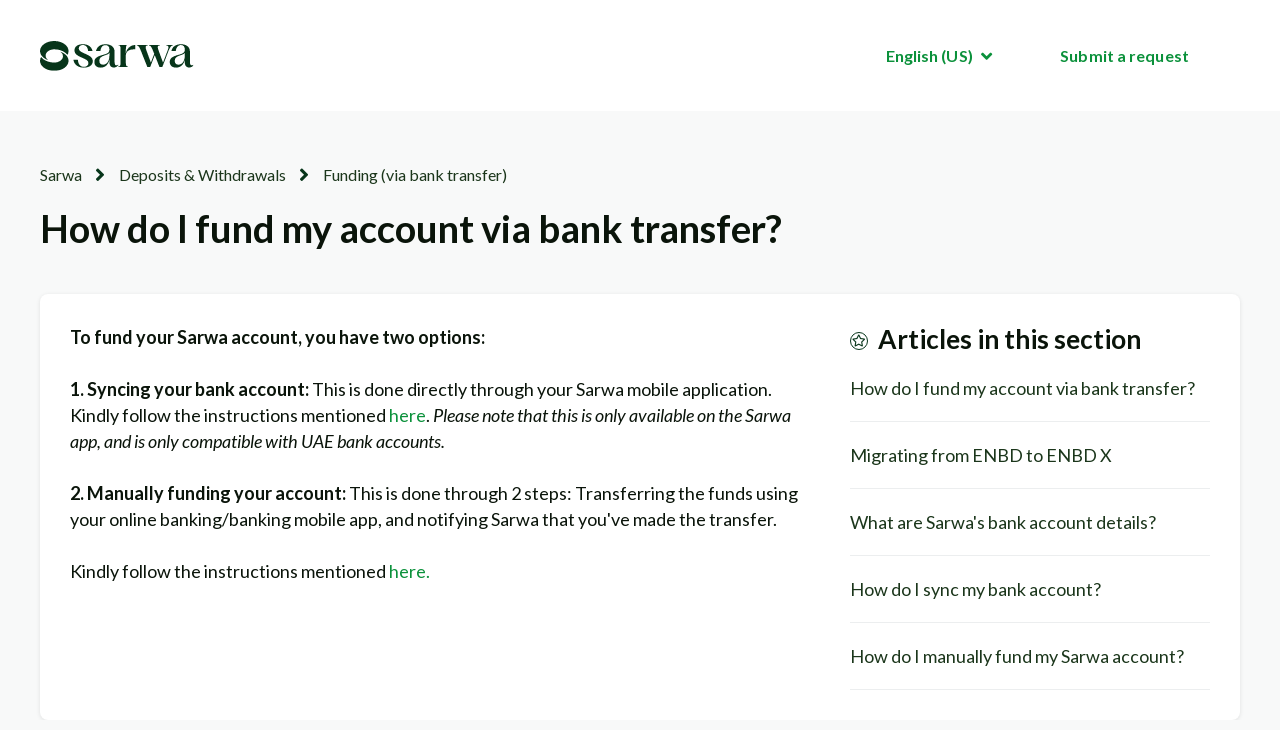

--- FILE ---
content_type: text/html; charset=utf-8
request_url: https://help.sarwa.co/hc/en-us/articles/4407333860753-How-do-I-fund-my-account-via-bank-transfer
body_size: 7974
content:
<!DOCTYPE html>
<html dir="ltr" lang="en-US">
<head>
  <meta charset="utf-8" />
  <!-- v26823 -->


  <title>How do I fund my account via bank transfer? &ndash; Sarwa</title>

  <meta name="csrf-param" content="authenticity_token">
<meta name="csrf-token" content="">

  <meta name="description" content="To fund your Sarwa account, you have two options:1. Syncing your bank account: This is done directly through your Sarwa mobile..." /><meta property="og:image" content="https://help.sarwa.co/hc/theming_assets/01HZKSZWBW1HFANKYC93R61QSF" />
<meta property="og:type" content="website" />
<meta property="og:site_name" content="Sarwa" />
<meta property="og:title" content="How do I fund my account via bank transfer?" />
<meta property="og:description" content="To fund your Sarwa account, you have two options:1. Syncing your bank account: This is done directly through your Sarwa mobile application. Kindly follow the instructions mentioned here. Please not..." />
<meta property="og:url" content="https://help.sarwa.co/hc/en-us/articles/4407333860753-How-do-I-fund-my-account-via-bank-transfer" />
<link rel="canonical" href="https://help.sarwa.co/hc/en-us/articles/4407333860753-How-do-I-fund-my-account-via-bank-transfer">
<link rel="alternate" hreflang="ar" href="https://help.sarwa.co/hc/ar/articles/4407333860753-%D9%83%D9%8A%D9%81-%D8%A3%D9%85%D9%88%D9%91%D9%84-%D8%AD%D8%B3%D8%A7%D8%A8%D9%8A-%D8%B9%D9%86-%D8%B7%D8%B1%D9%8A%D9%82-%D8%A7%D9%84%D8%AA%D8%AD%D9%88%D9%8A%D9%84-%D8%A7%D9%84%D9%85%D8%B5%D8%B1%D9%81%D9%8A">
<link rel="alternate" hreflang="en-us" href="https://help.sarwa.co/hc/en-us/articles/4407333860753-How-do-I-fund-my-account-via-bank-transfer">
<link rel="alternate" hreflang="x-default" href="https://help.sarwa.co/hc/en-us/articles/4407333860753-How-do-I-fund-my-account-via-bank-transfer">

  <link rel="stylesheet" href="//static.zdassets.com/hc/assets/application-f34d73e002337ab267a13449ad9d7955.css" media="all" id="stylesheet" />
    <!-- Entypo pictograms by Daniel Bruce — www.entypo.com -->
    <link rel="stylesheet" href="//static.zdassets.com/hc/assets/theming_v1_support-e05586b61178dcde2a13a3d323525a18.css" media="all" />
  <link rel="stylesheet" type="text/css" href="/hc/theming_assets/9251014/360000175557/style.css?digest=25588274632733">

  <link rel="icon" type="image/x-icon" href="/hc/theming_assets/01HZKSZWGS0XYA7Y6E4YH5EAR3">

    <script src="//static.zdassets.com/hc/assets/jquery-ed472032c65bb4295993684c673d706a.js"></script>
    

  <meta name="viewport" content="width=device-width, initial-scale=1.0"/>



  <link href="https://fonts.googleapis.com/css?family=Lato:100,100i,300,300i,400,400i,700,700i,900,900i" rel="stylesheet">


<link rel="stylesheet" href="https://use.fontawesome.com/releases/v5.4.2/css/all.css" />
<link rel="stylesheet" href="//cdn.jsdelivr.net/highlight.js/9.10.0/styles/github.min.css"/>
<link rel="stylesheet" href="//cdn.jsdelivr.net/jquery.magnific-popup/1.0.0/magnific-popup.css"/>

<script src="//cdn.jsdelivr.net/jquery.magnific-popup/1.0.0/jquery.magnific-popup.min.js"></script>
<script src="//cdn.jsdelivr.net/highlight.js/9.10.0/highlight.min.js"></script>

  <script type="text/javascript" src="/hc/theming_assets/9251014/360000175557/script.js?digest=25588274632733"></script>
</head>
<body class="">
  
  
  

  <div class="layout">
  <div class="layout__head">
    <header class="topbar container" data-topbar>
      <div class="container-inner">
        <div class="topbar__inner">
          <div class="topbar__col topbar__logo clearfix">
            <div class="logo-wrapper">
              <div class="logo">
                <a title="Home" href="/hc/en-us">
                  <img src="/hc/theming_assets/01HZKSZWBW1HFANKYC93R61QSF" alt="Logo">
                </a>
              </div>
            </div>
            
            <button type="button" role="button" aria-label="Toggle Navigation" class="lines-button x" data-toggle-menu>
              <span class="lines"></span>
            </button>
          </div>
          <div class="topbar__col topbar__menu">
            <div class="topbar__collapse" data-menu>
              <ul class="topbar__navigation">

                

                

                

              </ul>
              <div class="topbar__controls">

                
                  <div class="dropdown language-selector hidden-xs hidden-xxs hidden-sm language-selector--flags" aria-haspopup="true">
                    <a data-url="/hc/change_language/en-us?return_to=%2Fhc%2Fen-us%2Farticles%2F4407333860753-How-do-I-fund-my-account-via-bank-transfer" class="dropdown-toggle btn btn--topbar">
                      English (US)
                    </a>
                    <span class="dropdown-menu" role="menu">
                      
                        <a data-url="/hc/change_language/ar?return_to=%2Fhc%2Far%2Farticles%2F4407333860753-%25D9%2583%25D9%258A%25D9%2581-%25D8%25A3%25D9%2585%25D9%2588%25D9%2591%25D9%2584-%25D8%25AD%25D8%25B3%25D8%25A7%25D8%25A8%25D9%258A-%25D8%25B9%25D9%2586-%25D8%25B7%25D8%25B1%25D9%258A%25D9%2582-%25D8%25A7%25D9%2584%25D8%25AA%25D8%25AD%25D9%2588%25D9%258A%25D9%2584-%25D8%25A7%25D9%2584%25D9%2585%25D8%25B5%25D8%25B1%25D9%2581%25D9%258A" href="/hc/change_language/ar?return_to=%2Fhc%2Far%2Farticles%2F4407333860753-%25D9%2583%25D9%258A%25D9%2581-%25D8%25A3%25D9%2585%25D9%2588%25D9%2591%25D9%2584-%25D8%25AD%25D8%25B3%25D8%25A7%25D8%25A8%25D9%258A-%25D8%25B9%25D9%2586-%25D8%25B7%25D8%25B1%25D9%258A%25D9%2582-%25D8%25A7%25D9%2584%25D8%25AA%25D8%25AD%25D9%2588%25D9%258A%25D9%2584-%25D8%25A7%25D9%2584%25D9%2585%25D8%25B5%25D8%25B1%25D9%2581%25D9%258A" dir="rtl" rel="nofollow" role="menuitem">
                          العربية
                        </a>
                      
                    </span>
                  </div>
                 

                <a class="btn btn--topbar submit-a-request" href="/hc/en-us/requests/new">Submit a request</a>
<!--                   <a class="login" data-auth-action="signin" role="button" rel="nofollow" title="Opens a dialog" href="https://sarwaco.zendesk.com/access?brand_id=360000175557&amp;return_to=https%3A%2F%2Fhelp.sarwa.co%2Fhc%2Fen-us%2Farticles%2F4407333860753-How-do-I-fund-my-account-via-bank-transfer&amp;locale=en-us">Sign in</a>
 -->

                
                  <div class="dropdown topbar__locales language-selector hidden-lg hidden-md language-selector--flags" aria-haspopup="true">
                    <a data-url="/hc/change_language/en-us?return_to=%2Fhc%2Fen-us%2Farticles%2F4407333860753-How-do-I-fund-my-account-via-bank-transfer" class="dropdown-toggle btn btn--topbar">
                      English (US)
                    </a>
                    <span class="dropdown-menu" role="menu">
                      
                        <a data-url="/hc/change_language/ar?return_to=%2Fhc%2Far%2Farticles%2F4407333860753-%25D9%2583%25D9%258A%25D9%2581-%25D8%25A3%25D9%2585%25D9%2588%25D9%2591%25D9%2584-%25D8%25AD%25D8%25B3%25D8%25A7%25D8%25A8%25D9%258A-%25D8%25B9%25D9%2586-%25D8%25B7%25D8%25B1%25D9%258A%25D9%2582-%25D8%25A7%25D9%2584%25D8%25AA%25D8%25AD%25D9%2588%25D9%258A%25D9%2584-%25D8%25A7%25D9%2584%25D9%2585%25D8%25B5%25D8%25B1%25D9%2581%25D9%258A" href="/hc/change_language/ar?return_to=%2Fhc%2Far%2Farticles%2F4407333860753-%25D9%2583%25D9%258A%25D9%2581-%25D8%25A3%25D9%2585%25D9%2588%25D9%2591%25D9%2584-%25D8%25AD%25D8%25B3%25D8%25A7%25D8%25A8%25D9%258A-%25D8%25B9%25D9%2586-%25D8%25B7%25D8%25B1%25D9%258A%25D9%2582-%25D8%25A7%25D9%2584%25D8%25AA%25D8%25AD%25D9%2588%25D9%258A%25D9%2584-%25D8%25A7%25D9%2584%25D9%2585%25D8%25B5%25D8%25B1%25D9%2581%25D9%258A" dir="rtl" rel="nofollow" role="menuitem">
                          العربية
                        </a>
                      
                    </span>
                  </div>
                 

              </div>
            </div>
          </div>
        </div>
      </div>
    </header>
  </div>
  <div class="layout__main">


  <main role="main">
    <div class="container article">
  <div class="container-inner">

    <div class="row article__header">
      <div class="column column--md-8 column--lg-9">
        <ol class="breadcrumbs">
  
    <li title="Sarwa">
      
        <a href="/hc/en-us">Sarwa</a>
      
    </li>
  
    <li title="Deposits &amp; Withdrawals">
      
        <a href="/hc/en-us/categories/9621248058909-Deposits-Withdrawals">Deposits &amp; Withdrawals</a>
      
    </li>
  
    <li title="Funding (via bank transfer)">
      
        <a href="/hc/en-us/sections/4410491071889-Funding-via-bank-transfer">Funding (via bank transfer)</a>
      
    </li>
  
</ol>

        <h1 class="article__title" itemprop="name">
          
          How do I fund my account via bank transfer?
          
        </h1>
      </div>
      <div class="column column--md-4 column--lg-3">
        <div class="entry-info entry-info_right">
          
          <div class="entry-info__content">
            
          </div>
        </div>
      </div>
    </div>

    <div class="box">
      <div class="row">
        <div class="article-container__column article-container__sidenav">
          <div data-sidenav='{"mobileBreakpoint": 991}'></div>
        </div>
        
        <div class="article-container__column article-container__article">
          <div class="article__body" data-article>
            <p><span data-sheets-value="{&quot;1&quot;:2,&quot;2&quot;:&quot;To fund your Sarwa account, you have two options:\n\n1. Directly through your Sarwa mobile application (easy funding). Kindly follow the instructions mentioned here: https://help.sarwa.co/hc/en-us/articles/4403500048401-How-do-I-fund-my-Sarwa-X-account-directly-through-the-Sarwa-app-\n\nPlease note that easy funding is only available on the Sarwa app, and is only for Sarwa X accounts with UAE bank accounts. Please make sure to download the most recent version of the app\n\n2. Manually through an online bank transfer. To fund your Sarwa account manually, you’ll need to go to the “Funding” tab on your Sarwa Dashboard. You’ll be prompted to enter the currency and amount you want to transfer. The second step would be to clarify which bank you will transfer from. You’ll then be redirected to your bank website to add us as a beneficiary (the beneficiary details will be available on the Sarwa website at this point) and complete the transfer. Once that’s done, you can confirm it to us by clicking on “I’ve transferred this amount”.\n\nMore guidelines for manual funding can be found here&quot;}" data-sheets-userformat="{&quot;2&quot;:1049535,&quot;3&quot;:{&quot;1&quot;:0},&quot;4&quot;:[null,2,14281427],&quot;5&quot;:{&quot;1&quot;:[{&quot;1&quot;:2,&quot;2&quot;:0,&quot;5&quot;:[null,2,0]},{&quot;1&quot;:0,&quot;2&quot;:0,&quot;3&quot;:3},{&quot;1&quot;:1,&quot;2&quot;:0,&quot;4&quot;:1}]},&quot;6&quot;:{&quot;1&quot;:[{&quot;1&quot;:2,&quot;2&quot;:0,&quot;5&quot;:[null,2,0]},{&quot;1&quot;:0,&quot;2&quot;:0,&quot;3&quot;:3},{&quot;1&quot;:1,&quot;2&quot;:0,&quot;4&quot;:1}]},&quot;7&quot;:{&quot;1&quot;:[{&quot;1&quot;:2,&quot;2&quot;:0,&quot;5&quot;:[null,2,0]},{&quot;1&quot;:0,&quot;2&quot;:0,&quot;3&quot;:3},{&quot;1&quot;:1,&quot;2&quot;:0,&quot;4&quot;:1}]},&quot;8&quot;:{&quot;1&quot;:[{&quot;1&quot;:2,&quot;2&quot;:0,&quot;5&quot;:[null,2,0]},{&quot;1&quot;:0,&quot;2&quot;:0,&quot;3&quot;:3},{&quot;1&quot;:1,&quot;2&quot;:0,&quot;4&quot;:1}]},&quot;10&quot;:1,&quot;11&quot;:4,&quot;12&quot;:0,&quot;23&quot;:1}" data-sheets-textstyleruns="{&quot;1&quot;:0}[null,1082,{&quot;2&quot;:[null,2,1136076],&quot;9&quot;:1}]" data-sheets-hyperlinkruns="[null,1082,&quot;https://help.sarwa.co/hc/en-us/articles/360015614617-How-do-I-fund-my-Sarwa-X-account-&quot;]{&quot;1&quot;:1086}"><strong>To fund your Sarwa account, you have two options:</strong><br><br><strong>1. Syncing your bank account: </strong>This is done directly through your Sarwa mobile application. Kindly follow the instructions mentioned <a href="https://help.sarwa.co/hc/en-us/articles/4407342148753-How-do-I-fund-my-account-using-easy-funding-" target="_blank" rel="noopener noreferrer">here</a>. <em>Please note that this is only available on the Sarwa app, and is only compatible with UAE bank accounts.&nbsp;</em><br><br><strong>2. Manually funding your account: </strong>This is done through 2 steps: Transferring the funds using your online banking/banking mobile app, and notifying Sarwa that you've made the transfer.</span></p>
<p><span data-sheets-value="{&quot;1&quot;:2,&quot;2&quot;:&quot;To fund your Sarwa account, you have two options:\n\n1. Directly through your Sarwa mobile application (easy funding). Kindly follow the instructions mentioned here: https://help.sarwa.co/hc/en-us/articles/4403500048401-How-do-I-fund-my-Sarwa-X-account-directly-through-the-Sarwa-app-\n\nPlease note that easy funding is only available on the Sarwa app, and is only for Sarwa X accounts with UAE bank accounts. Please make sure to download the most recent version of the app\n\n2. Manually through an online bank transfer. To fund your Sarwa account manually, you’ll need to go to the “Funding” tab on your Sarwa Dashboard. You’ll be prompted to enter the currency and amount you want to transfer. The second step would be to clarify which bank you will transfer from. You’ll then be redirected to your bank website to add us as a beneficiary (the beneficiary details will be available on the Sarwa website at this point) and complete the transfer. Once that’s done, you can confirm it to us by clicking on “I’ve transferred this amount”.\n\nMore guidelines for manual funding can be found here&quot;}" data-sheets-userformat="{&quot;2&quot;:1049535,&quot;3&quot;:{&quot;1&quot;:0},&quot;4&quot;:[null,2,14281427],&quot;5&quot;:{&quot;1&quot;:[{&quot;1&quot;:2,&quot;2&quot;:0,&quot;5&quot;:[null,2,0]},{&quot;1&quot;:0,&quot;2&quot;:0,&quot;3&quot;:3},{&quot;1&quot;:1,&quot;2&quot;:0,&quot;4&quot;:1}]},&quot;6&quot;:{&quot;1&quot;:[{&quot;1&quot;:2,&quot;2&quot;:0,&quot;5&quot;:[null,2,0]},{&quot;1&quot;:0,&quot;2&quot;:0,&quot;3&quot;:3},{&quot;1&quot;:1,&quot;2&quot;:0,&quot;4&quot;:1}]},&quot;7&quot;:{&quot;1&quot;:[{&quot;1&quot;:2,&quot;2&quot;:0,&quot;5&quot;:[null,2,0]},{&quot;1&quot;:0,&quot;2&quot;:0,&quot;3&quot;:3},{&quot;1&quot;:1,&quot;2&quot;:0,&quot;4&quot;:1}]},&quot;8&quot;:{&quot;1&quot;:[{&quot;1&quot;:2,&quot;2&quot;:0,&quot;5&quot;:[null,2,0]},{&quot;1&quot;:0,&quot;2&quot;:0,&quot;3&quot;:3},{&quot;1&quot;:1,&quot;2&quot;:0,&quot;4&quot;:1}]},&quot;10&quot;:1,&quot;11&quot;:4,&quot;12&quot;:0,&quot;23&quot;:1}" data-sheets-textstyleruns="{&quot;1&quot;:0}[null,1082,{&quot;2&quot;:[null,2,1136076],&quot;9&quot;:1}]" data-sheets-hyperlinkruns="[null,1082,&quot;https://help.sarwa.co/hc/en-us/articles/360015614617-How-do-I-fund-my-Sarwa-X-account-&quot;]{&quot;1&quot;:1086}">Kindly follow the instructions mentioned <a href="/hc/en-us/articles/4407342807953" target="_self">here.&nbsp;</a></span></p>
  
            <div class="article__attachments">
              
            </div>
          </div>
        </div>
        <div class="article-container__column article-container__toc">
          <div data-toc='{"mobileBreakpoint": 991}'></div>
        </div>
        <div class="article-container__column article-container__sidebar">
          <section class="related-articles">
            <h3 class="section-articles__title">Articles in this section</h3>
            <ul class="section-articles__list">
              
                <li class="section-articles__item">
                  <a href="/hc/en-us/articles/4407333860753-How-do-I-fund-my-account-via-bank-transfer" class="section-articles__link is-active">How do I fund my account via bank transfer?</a>
                </li>
              
                <li class="section-articles__item">
                  <a href="/hc/en-us/articles/16544443833373-Migrating-from-ENBD-to-ENBD-X" class="section-articles__link ">Migrating from ENBD to ENBD X</a>
                </li>
              
                <li class="section-articles__item">
                  <a href="/hc/en-us/articles/5896396420125-What-are-Sarwa-s-bank-account-details" class="section-articles__link ">What are Sarwa&#39;s bank account details?</a>
                </li>
              
                <li class="section-articles__item">
                  <a href="/hc/en-us/articles/4407342148753-How-do-I-sync-my-bank-account" class="section-articles__link ">How do I sync my bank account? </a>
                </li>
              
                <li class="section-articles__item">
                  <a href="/hc/en-us/articles/4407342807953-How-do-I-manually-fund-my-Sarwa-account" class="section-articles__link ">How do I manually fund my Sarwa account?</a>
                </li>
              
            </ul>
            
          </section>
        </div>
      </div>
    </div>

    
      <style>
        .article__vote-item_up:before {
          background: url(/hc/theming_assets/01HZKSZW8CPTKY0RTJSRCY4EVA);
          background-size: cover;
        }

        .article__vote-item_down:before {
          background: url(/hc/theming_assets/01HZKSZW47D0YAXJBX520AYMJF);
          background-size: cover;
        }
      </style>
      <div class="box article__vote">
        <div class="article__vote-question">Was this article helpful?</div>
        <div class="article__vote-controls">
          <a class="article__vote-item article__vote-item_up" data-helper="vote" data-item="article" data-type="up" data-id="4407333860753" data-upvote-count="64" data-vote-count="107" data-vote-sum="21" data-vote-url="/hc/en-us/articles/4407333860753/vote" data-value="null" data-label="64 out of 107 found this helpful" data-selected-class="article__vote-item_voted" aria-selected="false" role="button" rel="nofollow" title="Yes" href="#"></a>
          <a class="article__vote-item article__vote-item_down" data-helper="vote" data-item="article" data-type="down" data-id="4407333860753" data-upvote-count="64" data-vote-count="107" data-vote-sum="21" data-vote-url="/hc/en-us/articles/4407333860753/vote" data-value="null" data-label="64 out of 107 found this helpful" data-selected-class="article__vote-item_voted" aria-selected="false" role="button" rel="nofollow" title="No" href="#"></a>
        </div>
        <div class="article__vote-count">
          <span class="meta" data-helper="vote" data-item="article" data-type="label" data-id="4407333860753" data-upvote-count="64" data-vote-count="107" data-vote-sum="21" data-vote-url="/hc/en-us/articles/4407333860753/vote" data-value="null" data-label="64 out of 107 found this helpful">64 out of 107 found this helpful</span>
        </div>
      </div>
    

    

    <div class="search-box search-box_page">
  <svg version="1.1" xmlns="http://www.w3.org/2000/svg" viewBox="0 0 25 26">
    <path d="M20,18.9c1.6-2.1,2.4-4.6,2.4-7.2c0-6.4-5-11.7-11.2-11.7C5,0,0,5.3,0,11.7s5,11.7,11.2,11.7
          c2.5,0,5-0.9,6.9-2.5l4.6,4.8c0.3,0.3,0.6,0.4,0.9,0.4c0.3,0,0.7-0.1,0.9-0.4c0.5-0.6,0.5-1.4,0-2L20,18.9z M20,12
          c0,4.9-3.8,9-8.5,9s-9.1-4.1-9.1-9s4.4-9.5,9.1-9.5S20,7,20,12z"/>
  </svg>
  <form role="search" class="search" data-search="" data-instant="true" autocomplete="off" action="/hc/en-us/search" accept-charset="UTF-8" method="get"><input type="hidden" name="utf8" value="&#x2713;" autocomplete="off" /><input type="search" name="query" id="query" placeholder="search__placeholder" autocomplete="off" aria-label="search__placeholder" />
<input type="submit" name="commit" value="Search" /></form>
</div>
    
      <div class="share-box">
  <div class="row">
    <div class="column column--sm-6">
      <div class="share-box__left">
        <img class="share-box__img" src="/hc/theming_assets/01HZKSZVA16FJ89PVERE043WHW" alt="">
        <div class="share-box__content">
          <div class="h3 share-box__title">
            
              Have more questions?
            
          </div>
          <a class="btn btn--primary still-have-questions__btn" href="/hc/en-us/requests/new">Submit a request</a>
        </div>
      </div>
    </div>
    <div class="column column--sm-6">
      <div class="share-box__right">
        <img class="share-box__img" src="/hc/theming_assets/01HZKSZVE82W9Q2PXWKPVQYBY1" alt="">
        <div class="share-box__content">
          <div class="h3 share-box__title">
            
              Share it, if it was helpful
            
          </div>
          
  <ul class="share">
    <li><a href="https://www.facebook.com/share.php?title=How+do+I+fund+my+account+via+bank+transfer%3F&u=https%3A%2F%2Fhelp.sarwa.co%2Fhc%2Fen-us%2Farticles%2F4407333860753-How-do-I-fund-my-account-via-bank-transfer" class="share-facebook">Facebook</a></li>
    <li><a href="https://twitter.com/share?lang=en&text=How+do+I+fund+my+account+via+bank+transfer%3F&url=https%3A%2F%2Fhelp.sarwa.co%2Fhc%2Fen-us%2Farticles%2F4407333860753-How-do-I-fund-my-account-via-bank-transfer" class="share-twitter">Twitter</a></li>
    <li><a href="https://www.linkedin.com/shareArticle?mini=true&source=Sarwa&title=How+do+I+fund+my+account+via+bank+transfer%3F&url=https%3A%2F%2Fhelp.sarwa.co%2Fhc%2Fen-us%2Farticles%2F4407333860753-How-do-I-fund-my-account-via-bank-transfer" class="share-linkedin">LinkedIn</a></li>
  </ul>


        </div>
      </div>
    </div>
  </div>
</div>

    

  </div>
</div>
  </main>

  </div>
<div class="footer">
  <footer class="container">
    <div class="container-inner">
      <div class="row">
        <div class="column column--sm-5 custom-block">
          <div class="footer__logo">
            <a title="Home" href="/hc/en-us">
              <img src="/hc/theming_assets/01HZKSZYKATGX33AZAVFWHF5AB" alt="Logo">
            </a>
          </div>
          <div class="footer__text">
            
              © 2024 Sarwa Digital Wealth (Capital) Limited. All rights reserved
            
          </div>
        </div>
        <div class="column column--sm-2 column--xs-6 column--md-offset-3 column--md-1  custom-block">
          
            <div class="footer__header">
              Links
            </div>
          
          <ul class="footer__menu">
            
              <li>
                <a href="https://www.sarwa.co/about" target="_blank">
                  About Us
                </a>
              </li>
            
            
              <li>
                <a href="https://www.sarwa.co/press" target="_blank">
                  Press
                </a>
              </li>
            
            
              <li>
                <a href="https://www.sarwa.co/" target="_blank">
                  Home
                </a>
              </li>
            
          </ul>
        </div>
<!--         <div class="column column--sm-2 column--xs-6 custom-block">
          <div class="footer__header">Support</div>
          <ul class="footer__menu">
            <li><a href="#">Community</a></li>
            <li><a href="#">Site Status</a></li>
            <li><a href="#">FAQ</a></li>
          </ul>
        </div> -->
        <div class="column column--sm-3 custom-block">
          
            <div class="footer__header">
              Contacts
            </div>
          
          <ul class="footer__menu footer__menu_contacts">
<!--             <li><a href="mailto:contact@email.com" target="_blank">contact@email.com</a></li> -->
            
              <li>
                <a href="mailto: hello@sarwa.co" target="_blank">
                  Email: hello@sarwa.co
                </a>
              </li>
            
            
              <li>
                <a href="tel:+971504151476" target="_blank">
                  Whatsapp Message: +971504151476
                </a>
              </li>
            

          </ul>
          <div class="footer__social">
            
              <a href="" target="_blank" class="footer__social-link footer__social-link_facebook fab fa-facebook"></a>
            
            
              <a href="" target="_blank" class="footer__social-link footer__social-link_twitter fab fa-twitter"></a>
            
            
              <a href="" target="_blank" class="footer__social-link footer__social-link_linkedin fab fa-linkedin"></a>
            
            
              <a href="" target="_blank" class="footer__social-link footer__social-link_youtube-play fab fa-youtube"></a>
            
            
              <a href="" target="_blank" class="footer__social-link footer__social-link_instagram fab fa-instagram"></a>
            
          </div>
        </div>
      </div>

      <div class="footer_copyright">&copy; Sarwa.
<!--         Theme by
        <a href="https://www.lotusthemes.com" target="_blank">Lotus Themes</a></div> -->
    </div>
  </footer>
</div>
</div>


  <div hidden data-lt-i18n-dictionary>
    <div data-lt-i18n="search_placeholder">What are you looking for?</div>
  </div>

  <script>
    var $ltDictionary = $('[data-lt-i18n-dictionary]');
    $('[role="search"] input[type="search"]').each(function (index, element) {
      $(element).attr('placeholder', $ltDictionary.find('[data-lt-i18n="search_placeholder"]').html());
    });
  </script>



    <div class="powered-by-zendesk">
  <svg xmlns="http://www.w3.org/2000/svg" width="26" height="26" focusable="false" viewBox="0 0 26 26">
    <path d="M12 8.2v14.5H0zM12 3c0 3.3-2.7 6-6 6S0 6.3 0 3h12zm2 19.7c0-3.3 2.7-6 6-6s6 2.7 6 6H14zm0-5.2V3h12z"/>
  </svg>

  <a href="https://www.zendesk.com/service/help-center/?utm_source=helpcenter&utm_medium=poweredbyzendesk&utm_campaign=text&utm_content=Sarwa" target="_blank" rel="nofollow">Powered by Zendesk</a>
</div>


  <!-- / -->

  
  <script src="//static.zdassets.com/hc/assets/en-us.f90506476acd6ed8bfc8.js"></script>
  

  <script type="text/javascript">
  /*

    Greetings sourcecode lurker!

    This is for internal Zendesk and legacy usage,
    we don't support or guarantee any of these values
    so please don't build stuff on top of them.

  */

  HelpCenter = {};
  HelpCenter.account = {"subdomain":"sarwaco","environment":"production","name":"Sarwa"};
  HelpCenter.user = {"identifier":"da39a3ee5e6b4b0d3255bfef95601890afd80709","email":null,"name":"","role":"anonymous","avatar_url":"https://assets.zendesk.com/hc/assets/default_avatar.png","is_admin":false,"organizations":[],"groups":[]};
  HelpCenter.internal = {"asset_url":"//static.zdassets.com/hc/assets/","web_widget_asset_composer_url":"https://static.zdassets.com/ekr/snippet.js","current_session":{"locale":"en-us","csrf_token":null,"shared_csrf_token":null},"usage_tracking":{"event":"article_viewed","data":"[base64]--ba7f0c4d91c8777774f801c8ae967733e69d75ce","url":"https://help.sarwa.co/hc/activity"},"current_record_id":"4407333860753","current_record_url":"/hc/en-us/articles/4407333860753-How-do-I-fund-my-account-via-bank-transfer","current_record_title":"How do I fund my account via bank transfer?","current_text_direction":"ltr","current_brand_id":360000175557,"current_brand_name":"Sarwa","current_brand_url":"https://sarwaco.zendesk.com","current_brand_active":true,"current_path":"/hc/en-us/articles/4407333860753-How-do-I-fund-my-account-via-bank-transfer","show_autocomplete_breadcrumbs":true,"user_info_changing_enabled":false,"has_user_profiles_enabled":false,"has_end_user_attachments":true,"user_aliases_enabled":false,"has_anonymous_kb_voting":true,"has_multi_language_help_center":true,"show_at_mentions":false,"embeddables_config":{"embeddables_web_widget":false,"embeddables_help_center_auth_enabled":false,"embeddables_connect_ipms":false},"answer_bot_subdomain":"static","gather_plan_state":"subscribed","has_article_verification":false,"has_gather":true,"has_ckeditor":false,"has_community_enabled":false,"has_community_badges":true,"has_community_post_content_tagging":false,"has_gather_content_tags":true,"has_guide_content_tags":true,"has_user_segments":true,"has_answer_bot_web_form_enabled":false,"has_garden_modals":false,"theming_cookie_key":"hc-da39a3ee5e6b4b0d3255bfef95601890afd80709-2-preview","is_preview":false,"has_search_settings_in_plan":true,"theming_api_version":1,"theming_settings":{"toggle_translations":true,"toggle_flags":true,"have_more_questions":"titles__have_more_questions","share_it":"titles__share_it","body_bg":"rgba(248, 249, 249, 1)","brand_primary":"rgba(7, 53, 26, 1)","brand_secondary":"rgba(255, 255, 255, 1)","text_color":"rgba(10, 20, 10, 1)","link_color":"rgba(11, 145, 59, 1)","font_size_base":"18px","font_family_base":"'Lato', sans-serif","line_height_base":"1.45","button_color_1":"rgba(255, 255, 255, 1)","button_color_2":"rgba(7, 53, 26, 1)","logo":"/hc/theming_assets/01HZKSZWBW1HFANKYC93R61QSF","logo_height":"30px","help_center_name":"no","favicon":"/hc/theming_assets/01HZKSZWGS0XYA7Y6E4YH5EAR3","border_radius_base":"8px","hero_unit_bg_color":"rgba(255, 255, 255, 1)","hero_homepage_image":"/hc/theming_assets/01HZKSZWNKFY4M58K2269KN1H0","hero_title":"hero_title","hero_subtitle":"hero__subtitle","search_placeholder":"search__placeholder","toggle_custom_blocks":"yes","toggle_category_tree":"no","toggle_promoted_articles":"yes","promoted_articles_description":"promoted_articles_description","toggle_still_have_questions":"yes","still_have_questions":"still_have_questions_title","still_have_questions_text":"still_have_questions_description","contact_us_button_text":"contacts_us","link_1_type":"hidden","link_1_title":"Link one","link_1_url":"#","link_2_type":"hidden","link_2_title":"Link two","link_2_url":"#","link_3_type":"hidden","link_3_title":"Link three","link_3_url":"#","brand_info":"rgba(41, 175, 204, 1)","brand_success":"rgba(11, 145, 59, 1)","brand_warning":"rgba(255, 149, 10, 1)","brand_danger":"rgba(255, 59, 48, 1)","icon_color":"rgba(7, 53, 26, 1)","icon_height":"86px","custom_block_1_type":"custom","custom_block_1_icon":"/hc/theming_assets/01HZKSZWWXNVMD3K5QS8EWQZF1","custom_block_1_title":"custom_block_invest_and_save_title","custom_block_1_description":"custom_block_invest_and_save_description","custom_block_1_url":"custom_block_invest_and_save_link","custom_block_2_type":"custom","custom_block_2_icon":"/hc/theming_assets/01J7JTXXMZG252JVCME0E2XXAP","custom_block_2_title":"custom_block_trade_title","custom_block_2_description":"custom_block_trade_description","custom_block_2_url":"custom_block_trade_link","custom_block_3_type":"custom","custom_block_3_icon":"/hc/theming_assets/01HZKSZX96BDPYF2FKPRWSSAKM","custom_block_3_title":"custom_block_save_title","custom_block_3_description":"custom_block_save_description","custom_block_3_url":"custom_block_save_link","custom_block_4_type":"custom","custom_block_4_icon":"/hc/theming_assets/01J7JV12D32Q81V8J3QR475TDF","custom_block_4_title":"custom_block_invest_portfolios_title","custom_block_4_description":"custom_block_invest_portfolios_description","custom_block_4_url":"custom_block_invest_portfolios_link","custom_block_5_type":"custom","custom_block_5_icon":"/hc/theming_assets/01HZKSZXMC8HQF5GMY4M79JKVA","custom_block_5_title":"custom_block_crypto_title","custom_block_5_description":"custom_block_crypto_description","custom_block_5_url":"custom_block_crypto_link","custom_block_6_type":"custom","custom_block_6_icon":"/hc/theming_assets/01HZKSZXRZATKMEBD9E38T9A91","custom_block_6_title":"custom_block_pricing_title","custom_block_6_description":"custom_block_pricing_description","custom_block_6_url":"custom_block_pricing_link","custom_block_7_type":"custom","custom_block_7_icon":"/hc/theming_assets/01HZKSZY12YQH2T2H322HPRJ4N","custom_block_7_title":"custom_block_funding_title","custom_block_7_description":"custom_block_funding_description","custom_block_7_url":"custom_block_funding_link","custom_block_8_type":"custom","custom_block_8_icon":"/hc/theming_assets/01HZKSZY59BSYPTN4FHYA94X48","custom_block_8_title":"custom_block_manage_your_account_title","custom_block_8_description":"custom_block_manage_your_account_description","custom_block_8_url":"custom_block_manage_your_account_link","custom_block_9_type":"custom","custom_block_9_icon":"/hc/theming_assets/01HZKSZY92T16MMQQ6NWSSE4NM","custom_block_9_title":"custom_block_black_swan_protection_title","custom_block_9_description":"custom_block_blac_swan_protection_description","custom_block_9_url":"custom_block_black_swan_protection_link","topbar_text_color":"rgba(10, 20, 10, 1)","topbar_link_color":"rgba(11, 145, 59, 1)","topbar_button_color":"rgba(11, 145, 59, 1)","footer_image":"/hc/theming_assets/01HZKSZYFTZADMYWB2B4CEX2X4","footer_bg":"rgba(255, 255, 255, 1)","footer_text_color":"rgba(10, 20, 10, 1)","footer_link_color":"rgba(10, 20, 10, 1)","footer_logo":"/hc/theming_assets/01HZKSZYKATGX33AZAVFWHF5AB","footer_text":"footer_sarwa_copyright_text","footer_social_icon_height":"16px","toggle_facebook_icon":true,"facebook_url":"https://www.facebook.com/SarwaSocial/","toggle_twitter_icon":true,"twitter_url":"https://www.twitter.com/SarwaCo/","toggle_youtube_icon":true,"youtube_url":"https://youtube.com","toggle_linkedin_icon":true,"linkedin_url":"https://www.linkedin.com/company/sarwa/","toggle_instagram_icon":true,"instagram_url":"https://www.instagram.com/sarwa.co/","footer_contacts_title":"footer_contacts_title","footer_contacts_contact_1_text":"footer_contacts_contact_1","footer_contacts_contact_1_link":"footer_contacts_contact_1_link","footer_contacts_contact_2_text":"footer_contacts_contact_2","footer_contacts_contact_2_link":"footer_contacts_contact_2_link","footer_links_title":"footer_links_title","footer_links_link_1_text":"footer_links_link_1_title","footer_links_link_1_href":"footer_links_link_1_href","footer_links_link_2_text":"footer_links_link_2_title","footer_links_link_2_href":"footer_links_link_2_href","footer_links_link_3_text":"footer_links_link_3_title","footer_links_link_3_href":"footer_links_link_3_href","show_article_author":false,"show_article_comments":false,"show_follow_article":false,"show_article_sharing":true,"show_follow_community_post":false,"show_follow_community_topic":false,"show_follow_section":false},"has_pci_credit_card_custom_field":false,"help_center_restricted":false,"is_assuming_someone_else":false,"flash_messages":[],"user_photo_editing_enabled":true,"user_preferred_locale":"en-us","base_locale":"en-us","login_url":"https://sarwaco.zendesk.com/access?brand_id=360000175557\u0026return_to=https%3A%2F%2Fhelp.sarwa.co%2Fhc%2Fen-us%2Farticles%2F4407333860753-How-do-I-fund-my-account-via-bank-transfer","has_alternate_templates":false,"has_custom_statuses_enabled":true,"has_hc_generative_answers_setting_enabled":true,"has_generative_search_with_zgpt_enabled":false,"has_suggested_initial_questions_enabled":false,"has_guide_service_catalog":true,"has_service_catalog_search_poc":false,"has_service_catalog_itam":false,"has_csat_reverse_2_scale_in_mobile":false,"has_knowledge_navigation":false,"has_unified_navigation":false,"has_csat_bet365_branding":false,"version":"v26823","dev_mode":false};
</script>

  
  <script src="//static.zdassets.com/hc/assets/moment-3b62525bdab669b7b17d1a9d8b5d46b4.js"></script>
  <script src="//static.zdassets.com/hc/assets/hc_enduser-2a5c7d395cc5df83aeb04ab184a4dcef.js"></script>
  
  
</body>
</html>

--- FILE ---
content_type: text/css; charset=utf-8
request_url: https://help.sarwa.co/hc/theming_assets/9251014/360000175557/style.css?digest=25588274632733
body_size: 21980
content:
:root {
  /* ~ 38px */ /*   36px */ /* ~ 26px */ /* ~ 22px */ /* ~ 20px */ /*   18px */ /* ~ 16px */ /* ~ 26px */
}

/*! normalize.css v3.0.2 | MIT License | git.io/normalize */

/**
 * 1. Set default font family to sans-serif.
 * 2. Prevent iOS text size adjust after orientation change, without disabling
 *    user zoom.
 */

html {
  font-family: sans-serif; /* 1 */
  -ms-text-size-adjust: 100%; /* 2 */
  -webkit-text-size-adjust: 100%; /* 2 */
}

/**
 * Remove default margin.
 */

body {
  margin: 0;
}

/* HTML5 display definitions
   ========================================================================== */

/**
 * Correct `block` display not defined for any HTML5 element in IE 8/9.
 * Correct `block` display not defined for `details` or `summary` in IE 10/11
 * and Firefox.
 * Correct `block` display not defined for `main` in IE 11.
 */

article,
aside,
details,
figcaption,
figure,
footer,
header,
hgroup,
main,
menu,
nav,
section,
summary {
  display: block;
}

/**
 * 1. Correct `inline-block` display not defined in IE 8/9.
 * 2. Normalize vertical alignment of `progress` in Chrome, Firefox, and Opera.
 */

audio,
canvas,
progress,
video {
  display: inline-block; /* 1 */
  vertical-align: baseline; /* 2 */
}

/**
 * Prevent modern browsers from displaying `audio` without controls.
 * Remove excess height in iOS 5 devices.
 */

audio:not([controls]) {
  display: none;
  height: 0;
}

/**
 * Address `[hidden]` styling not present in IE 8/9/10.
 * Hide the `template` element in IE 8/9/11, Safari, and Firefox < 22.
 */

[hidden],
template {
  display: none;
}

/* Box Shadows
   ========================================================================== */

:root {
  --shadow-default: 0px 1px 4px 0px rgba(0, 0, 0, 0.10); /* L1 Medium */
  --shadow-large: 0px 0px 9px 1px rgba(0, 0, 0, 0.05); /* L1 Large */
  --shadow-elevated: 0px 3px 8px 0px rgba(0, 0, 0, 0.15); /* L2 */
}

/* Links
   ========================================================================== */

/**
 * Remove the gray background color from active links in IE 10.
 */

a {
  background-color: transparent;
}

/**
 * Improve readability when focused and also mouse hovered in all browsers.
 */

a:active,
a:hover {
  outline: 0;
}

/* Text-level semantics
   ========================================================================== */

/**
 * Address styling not present in IE 8/9/10/11, Safari, and Chrome.
 */

abbr[title] {
  border-bottom: 1px dotted;
}

/**
 * Address style set to `bolder` in Firefox 4+, Safari, and Chrome.
 */

b,
strong {
  font-weight: bold;
}

/**
 * Address styling not present in Safari and Chrome.
 */

dfn {
  font-style: italic;
}

/**
 * Address variable `h1` font-size and margin within `section` and `article`
 * contexts in Firefox 4+, Safari, and Chrome.
 */

h1 {
  margin: 0.67em 0;
  font-size: 2em;
}

/**
 * Address styling not present in IE 8/9.
 */

mark {
  color: #000;
  background: #ff0;
}

/**
 * Address inconsistent and variable font size in all browsers.
 */

small {
  font-size: 80%;
}

/**
 * Prevent `sub` and `sup` affecting `line-height` in all browsers.
 */

sub,
sup {
  position: relative;
  font-size: 75%;
  line-height: 0;
  vertical-align: baseline;
}

sup {
  top: -0.5em;
}

sub {
  bottom: -0.25em;
}

/* Embedded content
   ========================================================================== */

/**
 * Remove border when inside `a` element in IE 8/9/10.
 */

img {
  border: 0;
}

/**
 * Correct overflow not hidden in IE 9/10/11.
 */

svg:not(:root) {
  overflow: hidden;
}

/* Grouping content
   ========================================================================== */

/**
 * Address margin not present in IE 8/9 and Safari.
 */

figure {
  margin: 1em 40px;
}

/**
 * Address differences between Firefox and other browsers.
 */

hr {
  height: 0;
  box-sizing: content-box;
}

/**
 * Contain overflow in all browsers.
 */

pre {
  overflow: auto;
}

/**
 * Address odd `em`-unit font size rendering in all browsers.
 */

code,
kbd,
pre,
samp {
  font-family: monospace;
  font-size: 1em;
}

/* Forms
   ========================================================================== */

/**
 * Known limitation: by default, Chrome and Safari on OS X allow very limited
 * styling of `select`, unless a `border` property is set.
 */

/**
 * 1. Correct color not being inherited.
 *    Known issue: affects color of disabled elements.
 * 2. Correct font properties not being inherited.
 * 3. Address margins set differently in Firefox 4+, Safari, and Chrome.
 */

button,
input,
optgroup,
select,
textarea {
  margin: 0; /* 3 */
  font: inherit; /* 2 */
  color: inherit; /* 1 */
}

/**
 * Address `overflow` set to `hidden` in IE 8/9/10/11.
 */

button {
  overflow: visible;
}

/**
 * Address inconsistent `text-transform` inheritance for `button` and `select`.
 * All other form control elements do not inherit `text-transform` values.
 * Correct `button` style inheritance in Firefox, IE 8/9/10/11, and Opera.
 * Correct `select` style inheritance in Firefox.
 */

button,
select {
  text-transform: none;
}

/**
 * 1. Avoid the WebKit bug in Android 4.0.* where (2) destroys native `audio`
 *    and `video` controls.
 * 2. Correct inability to style clickable `input` types in iOS.
 * 3. Improve usability and consistency of cursor style between image-type
 *    `input` and others.
 */

button,
html input[type="button"],
  /* 1 */ input[type="reset"],
input[type="submit"] {
  cursor: pointer; /* 3 */
  -webkit-appearance: button; /* 2 */
}

/**
 * Re-set default cursor for disabled elements.
 */

button[disabled],
html input[disabled] {
  cursor: default;
}

/**
 * Remove inner padding and border in Firefox 4+.
 */

button::-moz-focus-inner,
input::-moz-focus-inner {
  padding: 0;
  border: 0;
}

/**
 * Address Firefox 4+ setting `line-height` on `input` using `!important` in
 * the UA stylesheet.
 */

input {
  line-height: normal;
}

/**
 * It's recommended that you don't attempt to style these elements.
 * Firefox's implementation doesn't respect box-sizing, padding, or width.
 *
 * 1. Address box sizing set to `content-box` in IE 8/9/10.
 * 2. Remove excess padding in IE 8/9/10.
 */

input[type="checkbox"],
input[type="radio"] {
  box-sizing: border-box; /* 1 */
  padding: 0; /* 2 */
}

/**
 * Fix the cursor style for Chrome's increment/decrement buttons. For certain
 * `font-size` values of the `input`, it causes the cursor style of the
 * decrement button to change from `default` to `text`.
 */

input[type="number"]::-webkit-inner-spin-button,
input[type="number"]::-webkit-outer-spin-button {
  height: auto;
}

/**
 * 1. Address `appearance` set to `searchfield` in Safari and Chrome.
 * 2. Address `box-sizing` set to `border-box` in Safari and Chrome
 *    (include `-moz` to future-proof).
 */

input[type="search"] {
  /* 2 */
  box-sizing: content-box;
  -webkit-appearance: textfield; /* 1 */
}

/**
 * Remove inner padding and search cancel button in Safari and Chrome on OS X.
 * Safari (but not Chrome) clips the cancel button when the search input has
 * padding (and `textfield` appearance).
 */

input[type="search"]::-webkit-search-cancel-button,
input[type="search"]::-webkit-search-decoration {
  -webkit-appearance: none;
}

/**
 * Define consistent border, margin, and padding.
 */

fieldset {
  padding: 0.35em 0.625em 0.75em;
  margin: 0 2px;
  border: 1px solid #c0c0c0;
}

/**
 * 1. Correct `color` not being inherited in IE 8/9/10/11.
 * 2. Remove padding so people aren't caught out if they zero out fieldsets.
 */

legend {
  padding: 0; /* 2 */
  border: 0; /* 1 */
}

/**
 * Remove default vertical scrollbar in IE 8/9/10/11.
 */

textarea {
  overflow: auto;
}

/**
 * Don't inherit the `font-weight` (applied by a rule above).
 * NOTE: the default cannot safely be changed in Chrome and Safari on OS X.
 */

optgroup {
  font-weight: bold;
}

/* Tables
   ========================================================================== */

/**
 * Remove most spacing between table cells.
 */

table {
  border-spacing: 0;
  border-collapse: collapse;
}

td,
th {
  padding: 0;
}

/* Reset the box-sizing */

*,
*:before,
*:after,
input,
input:before,
input:after,
select,
select:before,
select:after,
textarea,
textarea:before,
textarea:after,
input[type="search"],
input[type="search"]:before,
input[type="search"]:after {
  box-sizing: border-box;
}

html,
body {
  height: 100%;
}

/* Body reset */

html {
  font-size: 10px;
  -webkit-tap-highlight-color: rgba(0, 0, 0, 0);
}

body {
  font-family: 'Lato', sans-serif;
  font-size: 18px;
  line-height: 1.45;
  color: rgba(10, 20, 10, 1);
  background-color: rgba(248, 249, 249, 1);
  text-rendering: optimizeLegibility;
  -webkit-font-smoothing: antialiased;
}

body.menu-opened {
  overflow: hidden;
}

.body-overlay {
  position: fixed;
  top: 0;
  left: 0;
  z-index: 98;
  display: block;
  width: 100%;
  height: 100%;
  visibility: hidden;
  background: rgba(248, 249, 249, 1);
  opacity: 0;
  transition: all 0.3s;
}

.menu-opened .body-overlay {
  visibility: visible;
  opacity: 0.7;
}

/* Reset fonts for relevant elements */

input,
button,
select,
textarea {
  font-family: inherit;
  font-size: inherit;
  line-height: inherit;
}

input:focus,
input:active,
button:focus,
button:active,
select:focus,
select:active,
textarea:focus,
textarea:active {
  outline: none;
}

/* Placeholder */

::-webkit-input-placeholder {
  /* Chrome */
  color: rgba(10, 20, 10, 1);
}

:-ms-input-placeholder {
  /* IE 10+ */
  color: rgba(10, 20, 10, 1);
}

::-moz-placeholder {
  /* Firefox 19+ */
  color: rgba(10, 20, 10, 1);
  opacity: 1;
}

:-moz-placeholder {
  /* Firefox 4 - 18 */
  color: rgba(10, 20, 10, 1);
  opacity: 1;
}

/* Links */

a {
  color: rgba(11, 145, 59, 1);
  text-decoration: none;
  transition: all 0.3s;
}

a:hover,
a:focus {
  color: #064a1e;
  text-decoration: none;
}

figure {
  margin: 0;
}

img {
  max-width: 100%;
  height: auto;
  vertical-align: middle;
}

hr {
  display: block;
  height: 1px;
  padding: 0;
  margin: 1em 0;
  border: 0;
  border-top: 1px solid #eceeef;
}

audio,
canvas,
iframe,
img,
svg,
video {
  vertical-align: middle;
}

/* Headings */

h1 {
  font-weight: 600;
  line-height: 1.2;
}

h2 {
  font-weight: 600;
  line-height: 1.2;
}

h3 {
  font-weight: 600;
  line-height: 1.2;
}

h4 {
  font-weight: 600;
  line-height: 1.2;
}

h5 {
  font-weight: 600;
  line-height: 1.2;
}

h6 {
  font-weight: 600;
  line-height: 1.2;
}

.h1 {
  font-weight: 600;
  line-height: 1.2;
}

.h2 {
  font-weight: 600;
  line-height: 1.2;
}

.h3 {
  font-weight: 600;
  line-height: 1.2;
}

.h4 {
  font-weight: 600;
  line-height: 1.2;
}

.h5 {
  font-weight: 600;
  line-height: 1.2;
}

.h6 {
  font-weight: 600;
  line-height: 1.2;
}

.wysiwyg-font-size-x-large {
  font-weight: 600;
  line-height: 1.2;
}

.wysiwyg-font-size-large {
  font-weight: 600;
  line-height: 1.2;
}

.wysiwyg-font-size-medium {
  font-weight: 600;
  line-height: 1.2;
}

h1 {
  margin: 0 0 calc(18px * 1.45);
}

h2 {
  margin: 0 0 calc(18px * 1.45);
}

h3 {
  margin: 0 0 calc(18px * 1.45);
}

h4 {
  margin: 0 0 calc(18px * 1.45);
}

h5 {
  margin: 0 0 calc(18px * 1.45);
}

h6 {
  margin: 0 0 calc(18px * 1.45);
}

.h1 {
  margin: 0 0 calc(18px * 1.45);
}

.h2 {
  margin: 0 0 calc(18px * 1.45);
}

.h3 {
  margin: 0 0 calc(18px * 1.45);
}

.h4 {
  margin: 0 0 calc(18px * 1.45);
}

.h5 {
  margin: 0 0 calc(18px * 1.45);
}

.h6 {
  margin: 0 0 calc(18px * 1.45);
}

p {
  margin: 0 0 calc(18px * 1.45);
}

.wysiwyg-font-size-x-large {
  margin: 0 0 calc(18px * 1.45);
}

.wysiwyg-font-size-large {
  margin: 0 0 calc(18px * 1.45);
}

.wysiwyg-font-size-medium {
  margin: 0 0 calc(18px * 1.45);
}

ul {
  margin: calc(18px * 1.45) 0;
}

ol {
  margin: calc(18px * 1.45) 0;
}

h1 {
  font-size: calc(18px * 2.11);
}

.h1 {
  font-size: calc(18px * 2.11);
}

h2 {
  font-size: calc(18px * 2);
}

.h2 {
  font-size: calc(18px * 2);
}

.wysiwyg-font-size-x-large {
  font-size: calc(18px * 2);
}

h3 {
  font-size: calc(18px * 1.45);
}

.h3 {
  font-size: calc(18px * 1.45);
}

.wysiwyg-font-size-large {
  font-size: calc(18px * 1.45);
}

h4 {
  font-size: calc(18px * 1.21);
}

.h4 {
  font-size: calc(18px * 1.21);
}

.wysiwyg-font-size-medium {
  font-size: calc(18px * 1.21);
}

h5 {
  font-size: calc(18px * 1.11);
}

.h5 {
  font-size: calc(18px * 1.11);
}

h6 {
  font-size: calc(18px * 1);
}

.h6 {
  font-size: calc(18px * 1);
}

b,
strong {
  font-weight: 600;
}

small,
.small {
  font-size: 80%;
  font-weight: normal;
  line-height: 1;
}

/* Description Lists */

dl {
  margin-top: 0;
  margin-bottom: calc(18px * 1.45);
}

dt {
  margin-bottom: calc(18px * 1.45 / 2);
  line-height: 1.45;
}

dd {
  margin-bottom: calc(18px * 1.45 / 2);
  line-height: 1.45;
}

dt {
  font-weight: bold;
}

dd {
  margin-inline-start: 0; /* Undo browser default */
}

.dl-horizontal:before,
.dl-horizontal:after {
  display: table;
  content: "";
}

.dl-horizontal:after {
  clear: both;
}

.dl-horizontal dt {
  overflow: hidden;
  text-overflow: ellipsis;
  white-space: nowrap;
}

@media (min-width: 768px) {
  .dl-horizontal dt {
    float: left;
    width: 30%;
    padding-right: 15px;
    clear: both;
  }
}

@media (min-width: 768px) {
  .dl-horizontal dd {
    float: right;
    width: 70%;
  }
}

/* Abbreviations and acronyms */

abbr[title] {
  cursor: help;
  border-bottom: 1px dotted #818a91;
}

abbr[data-original-title] {
  cursor: help;
  border-bottom: 1px dotted #818a91;
}

/* Blockquotes */

blockquote {
  padding: calc(18px * 1.45 / 2)
    calc(18px * 1.45);
  margin: 0 0 calc(18px * 1.45);
  font-family: 'Lato', sans-serif;
  font-style: italic;
  background-color: #f7f7f9;
  border-left: 5px solid #eceeef;
}

blockquote.is-colored {
  border-left: 5px solid rgba(7, 53, 26, 1);
}

blockquote p:last-child,
blockquote ul:last-child,
blockquote ol:last-child {
  margin-bottom: 0;
}

/* Code */

code {
  padding: 20px !important;
  border-radius: 8px !important;
}

/*  Addresses */

address {
  margin-bottom: calc(18px * 1.45);
  font-style: normal;
  line-height: 1.45;
}

.clearfix:before,
.clearfix:after {
  display: table;
  content: "";
}

.clearfix:after {
  clear: both;
}

.sr-only {
  position: absolute;
  width: 1px;
  height: 1px;
  padding: 0;
  margin: -1px;
  overflow: hidden;
  clip: rect(0, 0, 0, 0);
  border: 0;
}

.list-unstyled {
  padding-left: 0;
  margin: 0;
  list-style: none;
}

.is-hidden,
.hidden {
  display: none !important;
}

.powered-by-zendesk {
  display: none;
}

/* Components */

.container {
  padding-right: 15px;
  padding-left: 15px;
}

@media (min-width: 768px) {
  .container {
    padding-right: calc(15px * 2);
    padding-left: calc(15px * 2);
  }
}

.container-inner {
  max-width: 1200px;
  margin: 0 auto;
}

.row {
  display: flex;
  margin-inline-end: calc(15px * -1);
  margin-inline-start: calc(15px * -1);
  flex-wrap: wrap;
}

.column {
  position: relative;
  float: left;
  width: 100%;
  min-height: 1px;
  padding-right: 15px;
  padding-left: 15px;
}

.column--xs-1 {
  width: 8.33333%;
}

.column--xs-2 {
  width: 16.66667%;
}

.column--xs-3 {
  width: 25%;
}

.column--xs-4 {
  width: 33.33333%;
}

.column--xs-5 {
  width: 41.66667%;
}

.column--xs-6 {
  width: 50%;
}

.column--xs-7 {
  width: 58.33333%;
}

.column--xs-8 {
  width: 66.66667%;
}

.column--xs-9 {
  width: 75%;
}

.column--xs-10 {
  width: 83.33333%;
}

.column--xs-11 {
  width: 91.66667%;
}

.column--xs-12 {
  width: 100%;
}

.column--xs-offset-0 {
  margin-inline-start: 0%;
}

.column--xs-offset-1 {
  margin-inline-start: 8.33333%;
}

.column--xs-offset-2 {
  margin-inline-start: 16.66667%;
}

.column--xs-offset-3 {
  margin-inline-start: 25%;
}

.column--xs-offset-4 {
  margin-inline-start: 33.33333%;
}

.column--xs-offset-5 {
  margin-inline-start: 41.66667%;
}

.column--xs-offset-6 {
  margin-inline-start: 50%;
}

.column--xs-offset-7 {
  margin-inline-start: 58.33333%;
}

.column--xs-offset-8 {
  margin-inline-start: 66.66667%;
}

.column--xs-offset-9 {
  margin-inline-start: 75%;
}

.column--xs-offset-10 {
  margin-inline-start: 83.33333%;
}

.column--xs-offset-11 {
  margin-inline-start: 91.66667%;
}

.column--xs-offset-12 {
  margin-inline-start: 100%;
}

@media (min-width: 768px) {
  .column--sm-1 {
    width: 8.33333%;
  }

  .column--sm-2 {
    width: 16.66667%;
  }

  .column--sm-3 {
    width: 25%;
  }

  .column--sm-4 {
    width: 33.33333%;
  }

  .column--sm-5 {
    width: 41.66667%;
  }

  .column--sm-6 {
    width: 50%;
  }

  .column--sm-7 {
    width: 58.33333%;
  }

  .column--sm-8 {
    width: 66.66667%;
  }

  .column--sm-9 {
    width: 75%;
  }

  .column--sm-10 {
    width: 83.33333%;
  }

  .column--sm-11 {
    width: 91.66667%;
  }

  .column--sm-12 {
    width: 100%;
  }

  .column--sm-offset-0 {
    margin-inline-start: 0%;
  }

  .column--sm-offset-1 {
    margin-inline-start: 8.33333%;
  }

  .column--sm-offset-2 {
    margin-inline-start: 16.66667%;
  }

  .column--sm-offset-3 {
    margin-inline-start: 25%;
  }

  .column--sm-offset-4 {
    margin-inline-start: 33.33333%;
  }

  .column--sm-offset-5 {
    margin-inline-start: 41.66667%;
  }

  .column--sm-offset-6 {
    margin-inline-start: 50%;
  }

  .column--sm-offset-7 {
    margin-inline-start: 58.33333%;
  }

  .column--sm-offset-8 {
    margin-inline-start: 66.66667%;
  }

  .column--sm-offset-9 {
    margin-inline-start: 75%;
  }

  .column--sm-offset-10 {
    margin-inline-start: 83.33333%;
  }

  .column--sm-offset-11 {
    margin-inline-start: 91.66667%;
  }

  .column--sm-offset-12 {
    margin-inline-start: 100%;
  }
}

@media (min-width: 992px) {
  .column--md-1 {
    width: 8.33333%;
  }

  .column--md-2 {
    width: 16.66667%;
  }

  .column--md-3 {
    width: 25%;
  }

  .column--md-4 {
    width: 33.33333%;
  }

  .column--md-5 {
    width: 41.66667%;
  }

  .column--md-6 {
    width: 50%;
  }

  .column--md-7 {
    width: 58.33333%;
  }

  .column--md-8 {
    width: 66.66667%;
  }

  .column--md-9 {
    width: 75%;
  }

  .column--md-10 {
    width: 83.33333%;
  }

  .column--md-11 {
    width: 91.66667%;
  }

  .column--md-12 {
    width: 100%;
  }

  .column--md-offset-1 {
    margin-inline-start: 8.33333%;
  }

  .column--md-offset-2 {
    margin-inline-start: 16.66667%;
  }

  .column--md-offset-3 {
    margin-inline-start: 25%;
  }

  .column--md-offset-4 {
    margin-inline-start: 33.33333%;
  }

  .column--md-offset-5 {
    margin-inline-start: 41.66667%;
  }

  .column--md-offset-6 {
    margin-inline-start: 50%;
  }

  .column--md-offset-7 {
    margin-inline-start: 58.33333%;
  }

  .column--md-offset-8 {
    margin-inline-start: 66.66667%;
  }

  .column--md-offset-9 {
    margin-inline-start: 75%;
  }

  .column--md-offset-10 {
    margin-inline-start: 83.33333%;
  }

  .column--md-offset-11 {
    margin-inline-start: 91.66667%;
  }

  .column--md-offset-12 {
    margin-inline-start: 100%;
  }
}

@media (min-width: 1200px) {
  .column--lg-1 {
    width: 8.33333%;
  }

  .column--lg-2 {
    width: 16.66667%;
  }

  .column--lg-3 {
    width: 25%;
  }

  .column--lg-4 {
    width: 33.33333%;
  }

  .column--lg-5 {
    width: 41.66667%;
  }

  .column--lg-6 {
    width: 50%;
  }

  .column--lg-7 {
    width: 58.33333%;
  }

  .column--lg-8 {
    width: 66.66667%;
  }

  .column--lg-9 {
    width: 75%;
  }

  .column--lg-10 {
    width: 83.33333%;
  }

  .column--lg-11 {
    width: 91.66667%;
  }

  .column--lg-12 {
    width: 100%;
  }

  .column--lg-pull-0 {
    right: auto;
  }

  .column--lg-pull-1 {
    right: 8.33333%;
  }

  .column--lg-pull-2 {
    right: 16.66667%;
  }

  .column--lg-pull-3 {
    right: 25%;
  }

  .column--lg-pull-4 {
    right: 33.33333%;
  }

  .column--lg-pull-5 {
    right: 41.66667%;
  }

  .column--lg-pull-6 {
    right: 50%;
  }

  .column--lg-pull-7 {
    right: 58.33333%;
  }

  .column--lg-pull-8 {
    right: 66.66667%;
  }

  .column--lg-pull-9 {
    right: 75%;
  }

  .column--lg-pull-10 {
    right: 83.33333%;
  }

  .column--lg-pull-11 {
    right: 91.66667%;
  }

  .column--lg-pull-12 {
    right: 100%;
  }

  .column--lg-push-0 {
    left: auto;
  }

  .column--lg-push-1 {
    left: 8.33333%;
  }

  .column--lg-push-2 {
    left: 16.66667%;
  }

  .column--lg-push-3 {
    left: 25%;
  }

  .column--lg-push-4 {
    left: 33.33333%;
  }

  .column--lg-push-5 {
    left: 41.66667%;
  }

  .column--lg-push-6 {
    left: 50%;
  }

  .column--lg-push-7 {
    left: 58.33333%;
  }

  .column--lg-push-8 {
    left: 66.66667%;
  }

  .column--lg-push-9 {
    left: 75%;
  }

  .column--lg-push-10 {
    left: 83.33333%;
  }

  .column--lg-push-11 {
    left: 91.66667%;
  }

  .column--lg-push-12 {
    left: 100%;
  }

  .column--lg-offset-0 {
    margin-inline-start: 0%;
  }

  .column--lg-offset-1 {
    margin-inline-start: 8.33333%;
  }

  .column--lg-offset-2 {
    margin-inline-start: 16.66667%;
  }

  .column--lg-offset-3 {
    margin-inline-start: 25%;
  }

  .column--lg-offset-4 {
    margin-inline-start: 33.33333%;
  }

  .column--lg-offset-5 {
    margin-inline-start: 41.66667%;
  }

  .column--lg-offset-6 {
    margin-inline-start: 50%;
  }

  .column--lg-offset-7 {
    margin-inline-start: 58.33333%;
  }

  .column--lg-offset-8 {
    margin-inline-start: 66.66667%;
  }

  .column--lg-offset-9 {
    margin-inline-start: 75%;
  }

  .column--lg-offset-10 {
    margin-inline-start: 83.33333%;
  }

  .column--lg-offset-11 {
    margin-inline-start: 91.66667%;
  }

  .column--lg-offset-12 {
    margin-inline-start: 100%;
  }
}

@media (min-width: 1200px) {
  .hidden-lg {
    display: none !important;
  }
}

@media (min-width: 992px) and (max-width: 1199px) {
  .hidden-md {
    display: none !important;
  }
}

@media (min-width: 768px) and (max-width: 991px) {
  .hidden-sm {
    display: none !important;
  }
}

@media (min-width: 480px) and (max-width: 767px) {
  .hidden-xs {
    display: none !important;
  }
}

@media (max-width: 479px) {
  .hidden-xxs {
    display: none !important;
  }
}

.btn {
  display: inline-block;
  padding: 9px 16px;
  margin-bottom: 0;
  overflow: hidden;
  font-size: calc(18px - 4px);
  font-weight: 600;
  line-height: 1.45;
  text-align: center;
  letter-spacing: 0.1px;
  white-space: nowrap;
  vertical-align: middle;
  cursor: pointer;
  -webkit-user-select: none;
  -moz-user-select: none;
  -ms-user-select: none;
  user-select: none;
  background-image: none;
  border: 1px solid transparent;
  border-radius: 8px;
  box-shadow: var(--shadow-default);
  transition: all 0.3s ease;
  touch-action: manipulation;
}

input[type="submit"] {
  display: inline-block;
  padding: 9px 16px;
  margin-bottom: 0;
  overflow: hidden;
  font-size: calc(18px - 4px);
  font-weight: 600;
  line-height: 1.45;
  text-align: center;
  letter-spacing: 0.1px;
  white-space: nowrap;
  vertical-align: middle;
  cursor: pointer;
  -webkit-user-select: none;
  -moz-user-select: none;
  -ms-user-select: none;
  user-select: none;
  background-image: none;
  border: 1px solid transparent;
  border-radius: 8px;
  box-shadow: var(--shadow-default);
  transition: all 0.3s ease;
  touch-action: manipulation;
}

[role="button"] {
  display: inline-block;
  padding: 9px 16px;
  margin-bottom: 0;
  overflow: hidden;
  font-size: calc(18px - 4px);
  font-weight: 600;
  line-height: 1.45;
  text-align: center;
  letter-spacing: 0.1px;
  white-space: nowrap;
  vertical-align: middle;
  cursor: pointer;
  -webkit-user-select: none;
  -moz-user-select: none;
  -ms-user-select: none;
  user-select: none;
  background-image: none;
  border: 1px solid transparent;
  border-radius: 8px;
  box-shadow: var(--shadow-default);
  transition: all 0.3s ease;
  touch-action: manipulation;
}

.topbar .login {
  display: inline-block;
  padding: 9px 16px;
  margin-bottom: 0;
  overflow: hidden;
  font-size: calc(18px - 4px);
  font-weight: 600;
  line-height: 1.45;
  text-align: center;
  letter-spacing: 0.1px;
  white-space: nowrap;
  vertical-align: middle;
  cursor: pointer;
  -webkit-user-select: none;
  -moz-user-select: none;
  -ms-user-select: none;
  user-select: none;
  background-image: none;
  border: 1px solid transparent;
  border-radius: 8px;
  box-shadow: var(--shadow-default);
  transition: all 0.3s ease;
  touch-action: manipulation;
}

.lines-button {
  display: inline-block;
  padding: 9px 16px;
  margin-bottom: 0;
  overflow: hidden;
  font-size: calc(18px - 4px);
  font-weight: 600;
  line-height: 1.45;
  text-align: center;
  letter-spacing: 0.1px;
  white-space: nowrap;
  vertical-align: middle;
  cursor: pointer;
  -webkit-user-select: none;
  -moz-user-select: none;
  -ms-user-select: none;
  user-select: none;
  background-image: none;
  border: 1px solid transparent;
  border-radius: 8px;
  box-shadow: var(--shadow-default);
  transition: all 0.3s ease;
  touch-action: manipulation;
}

.community-recent-activity .recent-activity-controls a {
  display: inline-block;
  padding: 9px 16px;
  margin-bottom: 0;
  overflow: hidden;
  font-size: calc(18px - 4px);
  font-weight: 600;
  line-height: 1.45;
  text-align: center;
  letter-spacing: 0.1px;
  white-space: nowrap;
  vertical-align: middle;
  cursor: pointer;
  -webkit-user-select: none;
  -moz-user-select: none;
  -ms-user-select: none;
  user-select: none;
  background-image: none;
  border: 1px solid transparent;
  border-radius: 8px;
  box-shadow: var(--shadow-default);
  transition: all 0.3s ease;
  touch-action: manipulation;
}

.satisfaction-box input[type="radio"] ~ label {
  display: inline-block;
  padding: 9px 16px;
  margin-bottom: 0;
  overflow: hidden;
  font-size: calc(18px - 4px);
  font-weight: 600;
  line-height: 1.45;
  text-align: center;
  letter-spacing: 0.1px;
  white-space: nowrap;
  vertical-align: middle;
  cursor: pointer;
  -webkit-user-select: none;
  -moz-user-select: none;
  -ms-user-select: none;
  user-select: none;
  background-image: none;
  border: 1px solid transparent;
  border-radius: 8px;
  box-shadow: var(--shadow-default);
  transition: all 0.3s ease;
  touch-action: manipulation;
}

.btn:focus,
.btn:active:focus,
input[type="submit"]:focus,
input[type="submit"]:active:focus,
[role="button"]:focus,
[role="button"]:active:focus,
.topbar .login:focus,
.topbar .login:active:focus,
.lines-button:focus,
.lines-button:active:focus,
.community-recent-activity .recent-activity-controls a:focus,
.community-recent-activity .recent-activity-controls a:active:focus,
.satisfaction-box input[type="radio"] ~ label:focus,
.satisfaction-box input[type="radio"] ~ label:active:focus {
  outline: none;
}

.btn:hover {
  text-decoration: none;
  box-shadow: var(--shadow-elevated);
}

.btn:focus {
  text-decoration: none;
  box-shadow: var(--shadow-elevated);
}

input[type="submit"]:hover {
  text-decoration: none;
  box-shadow: var(--shadow-elevated);
}

input[type="submit"]:focus {
  text-decoration: none;
  box-shadow: var(--shadow-elevated);
}

[role="button"]:hover {
  text-decoration: none;
  box-shadow: var(--shadow-elevated);
}

[role="button"]:focus {
  text-decoration: none;
  box-shadow: var(--shadow-elevated);
}

.topbar .login:hover {
  text-decoration: none;
  box-shadow: var(--shadow-elevated);
}

.topbar .login:focus {
  text-decoration: none;
  box-shadow: var(--shadow-elevated);
}

.lines-button:hover {
  text-decoration: none;
  box-shadow: var(--shadow-elevated);
}

.lines-button:focus {
  text-decoration: none;
  box-shadow: var(--shadow-elevated);
}

.community-recent-activity .recent-activity-controls a:hover {
  text-decoration: none;
  box-shadow: var(--shadow-elevated);
}

.community-recent-activity .recent-activity-controls a:focus {
  text-decoration: none;
  box-shadow: var(--shadow-elevated);
}

.satisfaction-box input[type="radio"] ~ label:hover {
  text-decoration: none;
  box-shadow: var(--shadow-elevated);
}

.satisfaction-box input[type="radio"] ~ label:focus {
  text-decoration: none;
  box-shadow: var(--shadow-elevated);
}

.btn:active {
  background-image: none;
  outline: none;
  box-shadow: inset var(--shadow-default);
}

input[type="submit"]:active {
  background-image: none;
  outline: none;
  box-shadow: inset var(--shadow-default);
}

[role="button"]:active {
  background-image: none;
  outline: none;
  box-shadow: inset var(--shadow-default);
}

.topbar .login:active {
  background-image: none;
  outline: none;
  box-shadow: inset var(--shadow-default);
}

.lines-button:active {
  background-image: none;
  outline: none;
  box-shadow: inset var(--shadow-default);
}

.community-recent-activity .recent-activity-controls a:active {
  background-image: none;
  outline: none;
  box-shadow: inset var(--shadow-default);
}

.satisfaction-box input[type="radio"] ~ label:active {
  background-image: none;
  outline: none;
  box-shadow: inset var(--shadow-default);
}

[role="button"],
.btn--default,
.section-subscribe .dropdown-toggle,
.community-recent-activity .recent-activity-controls a,
.article-subscribe,
.article-unsubscribe,
.post-subscribe,
.post-unsubscribe,
.topic-controls__item--subscribe .dropdown-toggle,
.topic-controls__item--subscribe .topic-unsubscribe {
  color: rgba(10, 20, 10, 1);
  background-color: rgba(255, 255, 255, 1);
  border-color: rgba(255, 255, 255, 1);
}

[role="button"]:hover,
[role="button"]:focus,
[role="button"]:active,
.btn--default:hover,
.btn--default:focus,
.btn--default:active,
.section-subscribe .dropdown-toggle:hover,
.section-subscribe .dropdown-toggle:focus,
.section-subscribe .dropdown-toggle:active,
.community-recent-activity .recent-activity-controls a:hover,
.community-recent-activity .recent-activity-controls a:focus,
.community-recent-activity .recent-activity-controls a:active,
.article-subscribe:hover,
.article-subscribe:focus,
.article-subscribe:active,
.article-unsubscribe:hover,
.article-unsubscribe:focus,
.article-unsubscribe:active,
.post-subscribe:hover,
.post-subscribe:focus,
.post-subscribe:active,
.post-unsubscribe:hover,
.post-unsubscribe:focus,
.post-unsubscribe:active,
.topic-controls__item--subscribe .dropdown-toggle:hover,
.topic-controls__item--subscribe .dropdown-toggle:focus,
.topic-controls__item--subscribe .dropdown-toggle:active,
.topic-controls__item--subscribe .topic-unsubscribe:hover,
.topic-controls__item--subscribe .topic-unsubscribe:focus,
.topic-controls__item--subscribe .topic-unsubscribe:active {
  color: #000;
  background-color: rgba(255, 255, 255, 1);
  border-color: #e0e0e0;
}

input[type="submit"],
.btn--primary {
  color: #fff;
  background-color: rgba(7, 53, 26, 1);
  border-color: rgba(7, 53, 26, 1);
}

input[type="submit"]:hover,
input[type="submit"]:focus,
input[type="submit"]:active,
.btn--primary:hover,
.btn--primary:focus,
.btn--primary:active {
  /* color: #fff;
  background-color: #000;
  border-color: #000; */
}

.btn--topbar {
  padding: calc(18px * 1.45 / 2);
  font-size: calc(18px - 2px);
  color: rgba(11, 145, 59, 1);
  background-color: transparent;
  box-shadow: none !important;
}

@media (min-width: 992px) {
  .btn--topbar {
    margin-inline-end: calc(18px * 1.45);
  }
}

@media (max-width: 991px) {
  .btn--topbar {
    font-size: 18px;
  }
}

.btn--topbar:hover,
.btn--topbar:focus,
.btn--topbar:active {
  color: rgba(11, 145, 59, 1);
  background-color: #fff;
  opacity: 0.6;
}

.submit-a-request {
  padding-right: calc(18px * 1.45 - 2px);
  padding-left: calc(18px * 1.45 - 2px);
  background-color: #fff !important;
}

@media (max-width: 991px) {
  .submit-a-request {
    width: 100%;
    margin: 0 0 30px;
  }
}

@media (max-width: 991px) {
  .topbar__locales {
    margin: 20px 0 0;
  }
}

.topbar .login {
  padding: calc(18px * 1.45 / 2)
    calc(18px * 1.45 * 1.85);
  font-size: calc(18px - 2px);
  color: rgba(255, 255, 255, 1);
  background-color: rgba(11, 145, 59, 1);
  box-shadow: var(--shadow-default);
}

@media (max-width: 991px) {
  .topbar .login {
    width: 100%;
    margin: 0;
    font-size: 18px;
  }
}

.topbar .login:hover {
  color: rgba(10, 20, 10, 1);
  border-color: transparent;
  box-shadow: var(--shadow-elevated);
}

.topbar .login:focus {
  color: rgba(10, 20, 10, 1);
  border-color: transparent;
  box-shadow: var(--shadow-elevated);
}

.topbar .login:active {
  color: rgba(10, 20, 10, 1);
  border-color: transparent;
  box-shadow: var(--shadow-elevated);
}

.callout {
  padding: calc(18px * 1.45) 20px;
  margin-bottom: calc(18px * 1.45);
  background-color: #eceeef;
  border-left-style: solid;
  border-left-width: 5px;
}

.callout p:last-child {
  margin-bottom: 0;
}

.callout--transparent {
  background-color: transparent;
  border-color: #dedede;
  border-width: 1px;
  box-shadow: var(--shadow-large);
}

.callout--success {
  color: rgba(10, 20, 10, 1);
  background-color: #a8f8c5;
  border-color: rgba(11, 145, 59, 1);
}

.callout--success .callout__title {
  color: rgba(11, 145, 59, 1);
}

.callout--info {
  color: rgba(10, 20, 10, 1);
  background-color: #aae2ee;
  border-color: rgba(41, 175, 204, 1);
}

.callout--info .callout__title {
  color: rgba(41, 175, 204, 1);
}

.callout--warning {
  color: rgba(10, 20, 10, 1);
  background-color: #ffc87f;
  border-color: rgba(255, 149, 10, 1);
}

.callout--warning .callout__title {
  color: rgba(255, 149, 10, 1);
}

.callout--danger {
  color: rgba(10, 20, 10, 1);
  background-color: #ffd6d3;
  border-color: rgba(255, 59, 48, 1);
}

.callout--danger .callout__title {
  color: rgba(255, 59, 48, 1);
}

.callout--primary {
  color: rgba(10, 20, 10, 1);
  background-color: #57e993;
  border-color: rgba(7, 53, 26, 1);
}

.callout--primary .callout__title {
  color: rgba(7, 53, 26, 1);
}

.callout--dashed {
  border-style: dashed;
  border-width: 1px;
}

.topbar {
  position: relative;
  z-index: 99;
  width: 100%;
  margin-bottom: calc(18px * 1.45);
  color: rgba(10, 20, 10, 1);
  background-color: rgba(255, 255, 255, 1);
}

@media (min-width: 992px) {
  .topbar {
    margin-bottom: calc(18px * 1.45 * 2);
  }
}

.topbar--bordered {
  border-color: $topbar_border_color transparent #eee transparent;
  border-style: solid;
  border-width: 4px 0 1px;
}

.topbar__inner {
  width: 100%;
  margin: 0 auto;
}

@media (min-width: 992px) {
  .topbar__inner {
    display: flex;
    align-items: center;
  }
}

.topbar__col {
  position: relative;
}

@media (max-width: 991px) {
  .topbar__col {
    padding: calc(18px * 1.45) 0;
  }
}

@media (min-width: 992px) {
  .topbar__col {
    padding: calc(18px * 1.45 / 2) 0;
  }
}

@media (min-width: 992px) {
  .topbar__controls {
    float: right;
  }

  [dir="rtl"] .topbar__controls {
    float: left;
  }
}

@media (max-width: 991px) {
  .topbar__controls {
    width: 100%;
    max-width: 266px;
    margin: 0 auto;
    text-align: center;
  }
}

@media (max-width: 991px) {
  .topbar__collapse {
    display: none;
    padding-top: calc(18px * 1.45 / 2);
    padding-bottom: calc(18px * 1.45);
  }
}

@media (min-width: 992px) {
  .topbar__collapse {
    display: block !important;
  }
}

@media (max-width: 991px) {
  .topbar__menu {
    position: absolute;
    left: 0;
    width: 100%;
    padding: 0 15px;
    background: #fafafa;
  }
}

@media (min-width: 992px) {
  .topbar__menu {
    flex: 1 1 100px;
  }
}

@media (min-width: 992px) {
  .topbar__col {
    padding: 30px 0;
  }
}

@media (min-width: 992px) {
  .topbar__logo {
    margin-inline-end: calc(18px * 1.45 * 2.6);
  }
}

.topbar__navigation {
  display: block;
  padding: 0;
}

@media (min-width: 992px) {
  .topbar__navigation {
    float: left;
    margin: 0;
  }
  [dir="rtl"] .topbar__navigation {
    float: right;
  }
}

@media (max-width: 991px) {
  .topbar__navigation {
    display: flex;
    width: 100%;
    max-width: 400px;
    margin: 0 auto 10px;
    justify-content: center;
    flex-wrap: wrap;
  }
}

.topbar__navigation li {
  display: block;
  float: left;
  padding: 2px 0 0;

  list-style: none;
}

@media (min-width: 992px) {
  .topbar__navigation li {
    margin-inline-start: calc(18px * 1.45 * 1.5);
  }

  .topbar__navigation li:first-child {
    margin-inline-start: 0;
  }
}

@media (max-width: 991px) {
  .topbar__navigation li {
    margin: 0 calc(18px * 1.45 * 0.75);
  }
}

.topbar__navigation li a {
  display: inline-block;
  padding: calc(18px * 1.45 / 2) 0;
  font-weight: 600;
  color: rgba(11, 145, 59, 1);
  transition: opacity 0.2s;
}

@media (min-width: 992px) {
  .topbar__navigation li a {
    font-size: calc(18px - 2px);
  }
}

@media (max-width: 991px) {
  .topbar__navigation li a {
    font-size: 18px;
  }
}

.topbar__navigation li a:hover {
  opacity: 0.6;
}

.logo-wrapper {
  display: inline-block;
  vertical-align: middle;
}

.logo img {
  display: block;
  height: 30px !important;
}

.help-center-name {
  display: inline-block;
  margin: 0;
  vertical-align: middle;
}

@media (max-width: 767px) {
  .help-center-name {
    display: none;
  }
}

.hero-unit {
  position: relative;
  z-index: 2;
  margin-top: calc(18px * 1.45 * -1);
  background-color: rgba(255, 255, 255, 1);
  padding-bottom: 15px;
}

@media (min-width: 768px) {
  .hero-unit {
    padding-bottom: calc(15px * 2);
  }
}

@media (min-width: 992px) {
  .hero-unit {
    margin-top: calc(18px * 1.45 * -2);
  }

  .hero-unit .row {
    flex-wrap: nowrap;
  }
}

@media (min-width: 992px) {
  .hero-unit .search-box {
    margin-top: 40px;
  }
}

@media (max-width: 991px) {
  .hero-unit .search-box {
    margin-top: 40px;
  }
}

.no-custom-blocks:after {
  position: absolute;
  bottom: 0;
  left: 0;
  z-index: -1;
  display: block;
  width: 100vw;
  height: 20px;
  content: "";
  background: rgba(248, 249, 249, 1);
}

@media (min-width: 992px) {
  .hero-unit__row {
    display: flex;
    align-items: center;
  }
}

@media (max-width: 991px) {
  .hero-unit__row {
    text-align: center;
  }
}

.hero-unit__title {
  font-size: calc(calc(18px * 2.11) * 1.38);
  font-weight: 600;
  line-height: calc(1.45 - 0.22);
}

@media (min-width: 992px) {
  .hero-unit__title {
    margin-bottom: 2%;
  }
}

@media (max-width: 991px) {
  .hero-unit__title {
    margin-bottom: 30px;
  }
}

.hero-unit__title .underline {
  position: relative;
  z-index: 2;
  display: inline-block;
  text-shadow: 3px 0 0 rgba(255, 255, 255, 1), -3px 0 0 rgba(255, 255, 255, 1);
}

.hero-unit__title .underline:before {
  position: absolute;
  bottom: 5px;
  left: 0;
  z-index: -1;
  display: block;
  width: 100%;
  height: 3px;
  content: "";
  background: #fff;
}

.hero-unit__subtitle {
  max-width: 500px;
  line-height: calc(1.45 + 0.22);
}

@media (max-width: 991px) {
  .hero-unit__subtitle {
    margin: 0 auto 30px;
  }
}

@media (min-width: 992px) {
  .hero-unit__image-box {
    text-align: right;
  }
}

@media (max-width: 991px) {
  .hero-unit__image-box {
    text-align: center;
  }
}

.hero-unit__image {
  max-width: 95%;
  max-height: 400px;
}

.categories {
  padding-top: 15px;
}

@media (min-width: 768px) {
  .categories {
    padding-top: calc(15px * 2);
  }
}

.lines-button {
  width: calc(27px + 16px);
  padding: 8px;
  cursor: pointer;
  -webkit-user-select: none;
  -moz-user-select: none;
  -ms-user-select: none;
  user-select: none;
  background-color: transparent !important;
  border: 0;
  box-shadow: none !important;
  transition: 0.3s;
}

.lines-button:focus,
.lines-button:active {
  outline: none;
}

@media (max-width: 991px) {
  .lines-button {
    float: right;
  }

  [dir="rtl"] .lines-button {
    float: left;
  }
}

@media (min-width: 992px) {
  .lines-button {
    display: none;
  }
}

.lines-button:hover {
  opacity: 1;
}

.lines-button:active {
  outline: 0;
  box-shadow: none;
  transition: none;
}

.lines-button:focus {
  outline: 0;
}

/*common to all three-liners */

.lines,
.lines:before,
.lines:after {
  display: block;
  height: 2px;
  background: rgba(10, 20, 10, 1);
  border-radius: 2px;
  transition: 0.3s;
}

.lines {
  position: relative;
  width: 22px;
  margin: 8px 0 8px 5px;
}

.lines:before,
.lines:after {
  position: absolute;
  right: 0;
  width: 27px;
  content: "";
  transform-origin: calc(30px / 14) center;
}

.lines:before {
  top: 8px;
}

.lines:after {
  bottom: 8px;
}

.lines-button.is-active {
  transform: scale3d(0.8, 0.8, 0.8);
}

.lines-button.is-active .lines {
  background: transparent;
}

.lines-button.is-active .lines:before,
.lines-button.is-active .lines:after {
  top: 0;
  width: 30px;
  transform-origin: 50% 50%;
}

.lines-button.is-active .lines:before {
  transform: translateX(2px) rotate3d(0, 0, 1, 45deg);
}

.lines-button.is-active .lines:after {
  transform: translateX(2px) rotate3d(0, 0, 1, -45deg);
}

.dropdown-toggle {
  padding-right: calc(18px * 1.45 / 2);
}

.dropdown-toggle:after {
  display: inline-block;
  margin-inline-start: 5px;
  font-family: "Font Awesome 5 Free";
  font-size: 18px;
  font-style: normal;
  font-weight: 900;
  line-height: 1;
  color: inherit;
  vertical-align: text-bottom;
  content: "\f107";
  -webkit-font-smoothing: antialiased;
  -moz-osx-font-smoothing: grayscale;
}

.dropdown-menu {
  min-width: 170px !important;
  padding: 0;
  overflow: hidden;
  font-size: 14px;
  border: none;
  border-radius: 8px;
  box-shadow: var(--shadow-elevated);
}

.dropdown-menu [role="menuitem"] {
  position: relative;
  padding: calc(18px * 1.45 / 2) 15px;
  padding-right: 26px;
  white-space: normal;
}

.dropdown-menu [role="menuitem"][aria-selected="true"]:after {
  position: absolute;
  top: 16px;
  right: 12px;
  display: inline-block;
  margin-inline-start: 10px !important;
  font-family: "Font Awesome 5 Free";
  font-style: normal;
  font-weight: 900;
  line-height: 1;
  content: "\f00c";
  -webkit-font-smoothing: antialiased;
  -moz-osx-font-smoothing: grayscale;
}

/* stylelint-disable */

#user-menu {
  margin: 0 !important;
  border: 0 !important;
}

#user-menu [role="menuitem"] {
  white-space: nowrap;
}

@media (max-width: 991px) {
  #user-menu {
    text-align: center;
  }
}

#user > .btn {
  padding-right: 0;
  padding-left: 0;
  font-weight: 400;
  text-transform: none;
  letter-spacing: 0;
  box-shadow: none !important;
}

@-webkit-keyframes bounce {
  0% {
    opacity: 0;
    transform: scale(0.7, 0.7);
  }

  65% {
    transform: scale(1.1, 1.1);
  }

  100% {
    opacity: 1;
    transform: scale(1, 1);
  }
}

@keyframes bounce {
  0% {
    opacity: 0;
    transform: scale(0.7, 0.7);
  }

  65% {
    transform: scale(1.1, 1.1);
  }

  100% {
    opacity: 1;
    transform: scale(1, 1);
  }
}

@media (max-width: 991px) {
  #user-dropdown {
    position: static;
    display: inline;
    float: none;
    background: transparent !important;
    border: 0;
    box-shadow: none;
    opacity: 1 !important;
  }

  #user-dropdown:before,
  #user-dropdown:after {
    display: none;
  }
}

@media (max-width: 991px) {
  #user-dropdown [role="menuitem"] {
    display: inline-block;
    padding: 5px 0;
    margin: 0 5px;
    color: rgba(10, 20, 10, 1);
  }

  #user-dropdown [role="menuitem"]:hover {
    background-color: transparent;
  }
}

@media (min-width: 992px) {
  #user-dropdown [role="menuitem"] {
    padding: 10px 16px;
  }
}

#user-dropdown [role="separator"] {
  padding: 0;
  margin: 0;
}

@media (max-width: 991px) {
  #user-dropdown [role="separator"] {
    border-color: rgba(255, 255, 255, 0.15);
  }
}

@media (min-width: 992px) {
  #user-dropdown[aria-expanded="true"] {
    -webkit-animation: bounce 0.3s ease;
    animation: bounce 0.3s ease;
  }
}

#user-dropdown:before,
#user-dropdown:after {
  color: inherit;
}

#user {
  display: block;
}

@media (min-width: 992px) {
  #user {
    display: inline-block;
    vertical-align: middle;
  }
}

#user .dropdown-toggle {
  padding: 5px 0;
  font-size: calc(18px - 2px);
  color: inherit;
  background: transparent;
}

#user .dropdown-toggle,
#user .dropdown-toggle:active,
#user .dropdown-toggle:hover {
  border-color: transparent;
}

#user .dropdown-toggle:before,
#user .dropdown-toggle:after {
  color: rgba(10, 20, 10, 1);
}

@media (max-width: 991px) {
  #user .dropdown-toggle:before,
  #user .dropdown-toggle:after {
    display: none;
  }
}

#user-password,
#user-profile {
  color: rgba(10, 20, 10, 1);
}

@media (max-width: 991px) {
  #user-password {
    min-width: 1px !important;
    padding: calc(18px * 1.45 / 4) 15px !important;
    margin-top: calc(18px * 1.45 / 4);
    background-color: #fff;
    border-radius: 8px;
  }

  #user-profile {
    min-width: 1px !important;
    padding: calc(18px * 1.45 / 4) 15px !important;
    margin-top: calc(18px * 1.45 / 4);
    background-color: #fff;
    border-radius: 8px;
  }
}

#user-password [role="separator"] {
  padding: calc(18px * 1.45 / 4) 15px !important;
}

#user-profile [role="separator"] {
  padding: calc(18px * 1.45 / 4) 15px !important;
}

#user-password form {
  padding: calc(18px * 1.45 / 4) 15px !important;
}

#user-profile form {
  padding: calc(18px * 1.45 / 4) 15px !important;
}

#user-profile {
  font-size: calc(18px - 2px) !important;
}

#user-profile dt {
  padding: 8px 4px !important;
}

#user-profile dt label {
  margin-bottom: 0 !important;
}

#user-profile input[type="text"] {
  font-size: calc(18px - 2px) !important;
}

#password-form label {
  font-size: calc(18px - 2px) !important;
}

#password-submit {
  float: none !important;
  margin: 0 !important;
  background: auto !important;
}

#user-name {
  margin-inline-start: 6px;
  font-weight: 600;
}

.avatar {
  position: relative;
  display: inline-block;
}

.avatar--agent {
  position: relative;
}

.avatar--agent:before {
  position: absolute;
  right: 0;
  bottom: 0;
  display: inline-block;
  margin-inline-end: -4px;
  margin-bottom: -4px;
  font-family: "Font Awesome 5 Free";
  font-size: calc(18px * 0.89);
  font-style: normal;
  font-weight: 900;
  line-height: 1;
  color: rgba(7, 53, 26, 1);
  content: "\f19d";
  -webkit-font-smoothing: antialiased;
  -moz-osx-font-smoothing: grayscale;
}

.user-avatar {
  border-radius: 50%;
}

.user-avatar--default {
  width: 48px;
  height: 48px;
}

#user .user-avatar {
  width: 40px;
  height: 40px;
}

.search-box {
  position: relative;
  clear: both;
}

.search-box svg {
  position: absolute;
  top: 50%;
  display: block;
  width: 25px;
  height: 26px;
  fill: rgba(7, 53, 26, 1);
  transform: translateY(-50%);
}

@media (min-width: 992px) {
  .search-box svg {
    left: 30px;
  }
}

@media (max-width: 991px) {
  .search-box svg {
    left: 24px;
  }
}

.search-box .search {
  width: 100%;
}

.search-box #query {
  display: block;
  width: 100%;
  box-sizing: border-box;
  background: rgba(255, 255, 255, 1);
  border: none;
  border: 1px solid #CCC;
  box-shadow: var(--shadow-default);
  border-radius: 8px;
}

@media (min-width: 992px) {
  .search-box #query {
    height: 80px;
    padding: 2px 10px 0 70px;
    font-size: calc(18px * 1.45);
  }
}

@media (max-width: 991px) {
  .search-box #query {
    height: 73px;
    padding: 2px 10px 0 60px;
    font-size: calc(18px * 1.21);
  }
}

.search-box.search-box_page #query {
  border-bottom: none;
  border-radius: 8px;
  box-shadow: var(--shadow-default);
}

.search-box.search-box_page #query:focus {
  box-shadow: var(--shadow-elevated);
}

.search-box input[type="submit"] {
  display: none;
}

.custom-blocks {
  background: rgba(255, 255, 255, 1);
  border-radius: 8px;
  box-shadow: var(--shadow-default);
}

@media (min-width: 768px) {
  .custom-blocks {
    padding: calc(15px * 2);
    padding-top: 0px;
  }

  .custom-blocks .row {
    flex-wrap: nowrap;
  }
}

@media (max-width: 767px) {
  .custom-blocks {
    padding: 0 15px 15px;
  }

  .custom-blocks .column {
    padding-top: 15px;
  }
}

.custom-block__link {
  display: block;
  height: 100%;
  text-align: center;
  background: #ffffff;
  box-shadow: var(--shadow-default);
  border-radius: 8px;
  transition: box-shadow 0.3s;
}

.custom-block__link:hover {
  box-shadow: var(--shadow-elevated);
}

.custom-block__link:hover .custom-block__title {
  color: rgba(7, 53, 26, 1);
}

@media (min-width: 768px) {
  .custom-block__link {
    padding: calc(15px * 2);
  }
}

@media (max-width: 767px) {
  .custom-block__link {
    padding: 15px;
  }
}

.custom-block__icon {
  position: relative;
  width: 86px;
  height: 86px;
  margin: calc(18px * 1.45) auto
    calc(18px * 1.45 * 1.6);
}

.custom-block__icon img {
  position: absolute;
  top: 50%;
  left: 50%;
  max-width: 100%;
  max-height: 100%;
  transform: translate(-50%, -50%);
}

.custom-block__icon svg {
  width: 100%;
  height: 100%;
  fill: rgba(7, 53, 26, 1);
}

.custom-block__title {
  margin-bottom: 18px;
  font-size: calc(18px * 1.45);
  font-weight: 600;
  color: rgba(10, 20, 10, 1);
  transition: color 0.3s;
}

.custom-block__description {
  margin: 0;
  font-size: calc(18px * 0.89);
  color: #4e9c4e;
}

@media (min-width: 992px) {
  .custom-block__description {
    padding: 0 calc(15px * 2);
  }
}

@media (max-width: 767px) {
  .custom-block__description {
    padding: 0 calc(15px * 2);
  }
}

@media (min-width: 768px) {
  .category-tree__item {
    margin-top: calc(18px * 1.45 * 3);
  }
}

@media (max-width: 767px) {
  .category-tree__item {
    margin-top: calc(18px * 1.45 * 2);
  }
}

.category-tree__title {
  margin: 0;
}

.category-tree__title-link {
  color: rgba(10, 20, 10, 1);
}

.category-tree__title-link:hover,
.category-tree__title-link:focus,
.category-tree__title-link:active {
  color: rgba(7, 53, 26, 1);
}

.category-tree__description {
  margin: 5px 0 calc(18px * 1.45 * 1.5);
  font-size: calc(18px - 1px);
  color: #4e9c4e;
}

@media (max-width: 767px) {
  .category-tree__description {
    margin-bottom: calc(18px * 1.45);
  }
}

.section {
  overflow: hidden;
  background: rgba(255, 255, 255, 1);
  border-radius: 8px;
  box-shadow: var(--shadow-default);
  transition: box-shadow 0.3s;
}

@media (min-width: 768px) {
  .section {
    margin-top: calc(18px * 1.45 * 0.9);
  }
}

@media (max-width: 767px) {
  .section {
    margin-top: calc(18px * 1.45 * 0.8);
  }
}

.section.is-active {
  box-shadow: var(--shadow-elevated);
}

.section__title {
  position: relative;
  cursor: pointer;
}

@media (min-width: 768px) {
  .section__title {
    padding: calc(18px * 1.45 * 1.15) calc(15px * 5)
      calc(18px * 1.45 * 1.15) calc(15px * 2);
  }
}

@media (max-width: 767px) {
  .section__title {
    padding: calc(18px * 1.45) calc(15px * 4)
      calc(18px * 1.45) 15px;
  }
}

.section__title:hover .section__title-name,
.section__title:focus .section__title-name,
.section__title:active .section__title-name {
  color: rgba(10, 20, 10, 1);
}

.section__title.is-active .section__title-icon {
  color: rgba(255, 255, 255, 1);
  background: rgba(7, 53, 26, 1);
  transform: rotate(180deg);
}

.section__title-name {
  margin: 0;
  font-size: calc(18px * 1.11);
  font-weight: 500;
  color: rgba(7, 53, 26, 1);
  transition: color 0.3s;
}

.section__title-icon {
  position: absolute;
  top: calc(50% - 15px);
  right: calc(15px * 2);
  width: 30px;
  height: 30px;
  font-size: calc(18px * 1.45);
  color: rgba(7, 53, 26, 1);
  text-align: center;
  border-radius: 50%;
  transition: all 0.3s;
}

.section__title-icon .fa {
  display: block;
  line-height: 30px;
}

.article-list {
  display: none;
  margin-top: calc(15px * -1);
  margin-bottom: 0;
}

.article-list.article-list_page {
  display: block;
  margin-top: 0;
}

@media (min-width: 768px) {
  .article-list {
    padding: 0 calc(15px * 2);
  }
}

@media (max-width: 767px) {
  .article-list {
    padding: 0 15px;
  }
}

.article-list__item {
  display: block;
  padding: calc(18px * 1.45 * 0.8) 0;
  list-style: none;
  border-top: 1px solid #eceeef;
}

.article-list__item:first-child {
  border: none;
}

.article-list__item .fa {
  width: 18px;
  height: 18px;
  margin-inline-end: calc(15px / 2);
  font-size: calc(18px - 6px);
  line-height: 1.45;
  color: rgba(11, 145, 59, 1);
  text-align: center;
  border: 1px solid rgba(11, 145, 59, 1);
  border-radius: 50%;
  transform: translateY(-2px);
}

.article-list__item-link {
  color: #1b361b;
}

@media (min-width: 768px) {
  .promoted-articles {
    margin-top: calc(18px * 1.45 * 3);
  }
}

@media (max-width: 767px) {
  .promoted-articles {
    margin-top: calc(18px * 1.45 * 2);
  }
}

.promoted-articles__title {
  margin: 0;
}

.promoted-articles__description {
  margin: 5px 0 calc(18px * 1.45 / 3);
  font-size: calc(18px - 1px);
  color: #4e9c4e;
}

@media (max-width: 767px) {
  .promoted-articles__description {
    margin-bottom: calc(18px * 1.45 / 4);
  }
}

@media (min-width: 768px) {
  .promoted-articles__list .column {
    padding-top: calc(15px * 2);
  }
}

@media (max-width: 767px) {
  .promoted-articles__list .column {
    padding-top: calc(18px * 1.45 * 0.8);
  }
}

.promoted-articles__item {
  width: 100%;
  height: 100%;
  padding: 15px calc(15px * 2);
  background: rgba(255, 255, 255, 1);
  border-radius: 8px;
  box-shadow: var(--shadow-default);
  transition: box-shadow 0.3s;
}

@media (max-width: 767px) {
  .promoted-articles__item {
    padding: 15px calc(15px * 2 - 5px);
  }
}

.promoted-articles__item:hover {
  box-shadow: var(--shadow-elevated);
}

.promoted-articles__item-title {
  display: block;
  margin-bottom: 5px;
  font-size: calc(18px * 1.21);
  font-weight: 500;
}

.promoted-articles__item-text {
  margin: 0;
  font-size: calc(18px - 2px);
  color: #4e9c4e;
}

.promoted-articles__item-header {
  margin-bottom: calc(18px * 1.45 / 1.6);
  overflow: hidden;
}

.promoted-articles__item-img {
  float: left;
  width: 42px;
  height: 42px;
  margin: 0;
  overflow: hidden;
  border-radius: 50%;
}

.promoted-articles__item-img img {
  display: block;
  width: 100%;
  height: 100%;
}

.promoted-articles__item-time {
  float: right;
  margin: 0;
  font-size: calc(18px - 4px);
  line-height: 42px;
  color: #4e9c4e;
}

.still-have-questions {
  background: rgba(255, 255, 255, 1);
  border-radius: 8px;
  box-shadow: var(--shadow-default);
}

@media (min-width: 768px) {
  .still-have-questions {
    padding: calc(15px * 2 + 6px) calc(15px * 4.7);
    margin-top: calc(18px * 1.45 * 3.1);
  }
}

@media (max-width: 767px) {
  .still-have-questions {
    padding: calc(15px * 2 + 6px) calc(15px * 2 - 5px);
    margin-top: calc(18px * 1.45 * 1.92);
    text-align: center;
  }
}

.still-have-questions .row {
  align-items: center;
}

.still-have-questions__title {
  font-size: calc(calc(18px * 2.11) + 4px);
}

.still-have-questions__title .underline {
  position: relative;
  z-index: 2;
  display: inline-block;
}

.still-have-questions__title .underline:before {
  position: absolute;
  bottom: 2px;
  left: 0;
  z-index: -1;
  display: block;
  width: 100%;
  height: 3px;
  content: "";
  background: rgba(10, 20, 10, 1);
}

.still-have-questions__text {
  margin-bottom: calc(18px * 1.45 * 1.15);
  font-size: calc(18px - 1px);
  line-height: calc(1.45 + 0.2);
  color: #4e9c4e;
}

.still-have-questions__btn {
  padding: 15px calc(15px * 2);
  font-size: calc(18px - 2px);
  line-height: 1.2;
}

@media (min-width: 768px) {
  .still-have-questions__img-box {
    text-align: right;
  }
}

@media (max-width: 767px) {
  .still-have-questions__img-box {
    text-align: center;
  }
}

.still-have-questions__img {
  max-width: 100%;
}

.footer {
  padding: calc(15px * 4) 0;
  margin-top: calc(15px * 1.33);
  font-size: calc(18px - 4px);
  color: rgba(10, 20, 10, 1);
  background: linear-gradient(to bottom, rgba(248, 249, 249, 1), rgba(255, 255, 255, 1), rgba(255, 255, 255, 1));
}

@media (max-width: 767px) {
  .footer {
    padding-bottom: calc(15px * 1.33);
  }
}

.footer a {
  color: rgba(10, 20, 10, 1);
}

.footer a:hover,
.footer a:focus,
.footer a:active {
  color: rgba(7, 53, 26, 1);
}

.footer__logo {
  margin-bottom: calc(18px * 1.45);
}

.footer__logo img {
  height: 30px !important;
}

.footer__text {
  max-width: 370px;
}

@media (max-width: 767px) {
  .footer__text {
    margin-bottom: calc(18px * 1.45);
  }
}

.footer__header {
  margin-bottom: calc(18px * 1.45);
  font-size: calc(18px - 3px);
  font-weight: 600;
  color: rgba(10, 20, 10, 1);
  text-transform: uppercase;
}

.footer__menu {
  display: block;
  padding: 0;
  margin: 0;
}

@media (max-width: 767px) {
  .footer__menu {
    margin-bottom: calc(18px * 1.45);
  }
}

.footer__menu li {
  display: block;
  padding: 0;
  margin-bottom: calc(18px * 1.45 / 2);
  list-style: none;
}

.footer__menu_contacts {
  overflow: hidden;
}

@media (max-width: 767px) {
  .footer__menu_contacts li {
    float: left;
    width: 50%;
    margin: 0;
  }

  .footer__menu_contacts li:nth-child(2n + 2) {
    padding-left: 15px;
  }
}

.footer__social {
  display: flex;
  margin-top: 3px;
}

@media (max-width: 767px) {
  .footer__social {
    margin-bottom: calc(18px * 1.45);
    justify-content: space-around;
  }
}

.footer__social-link {
  display: block;
  color: #fff !important;
  text-align: center;
  border-radius: 50%;
}

@media (min-width: 768px) {
  .footer__social-link {
    width: 24px;
    height: 24px;
    margin-inline-start: 9%;
    line-height: 24px !important;
  }
}

@media (max-width: 767px) {
  .footer__social-link {
    width: 40px;
    height: 40px;
    margin: 0;
    font-size: 20px !important;
    line-height: 40px !important;
  }
}

.footer__social-link:first-child {
  margin-inline-start: 0;
}

.footer__social-link_facebook {
  background: #3b5998;
}

.footer__social-link_twitter {
  background: #55acee;
}

.footer__social-link_google-plus {
  font-size: 12px !important;
  background: #dc4e41;
}

.footer__social-link_linkedin {
  background: #0077b5;
}

.footer__social-link_youtube-play {
  background: #dc4e41;
}

.footer__social-link_instagram {
  background: radial-gradient(circle farthest-corner at 35% 90%, #fec564, transparent 50%),
    radial-gradient(circle farthest-corner at 0 140%, #fec564, transparent 50%),
    radial-gradient(ellipse farthest-corner at 0 -25%, #5258cf, transparent 50%),
    radial-gradient(ellipse farthest-corner at 20% -50%, #5258cf, transparent 50%),
    radial-gradient(ellipse farthest-corner at 100% 0, #893dc2, transparent 50%),
    radial-gradient(ellipse farthest-corner at 60% -20%, #893dc2, transparent 50%),
    radial-gradient(ellipse farthest-corner at 100% 100%, #d9317a, transparent),
    linear-gradient(#6559ca, #bc318f 30%, #e33f5f 50%, #f77638 70%, #fec66d 100%);
}

@media (max-width: 767px) {
  .footer_copyright {
    text-align: center;
  }
}

.breadcrumbs {
  display: block;
  padding: 0;
  margin: 0 0 calc(15px * 1.33);
  overflow: hidden;
}

.breadcrumbs li {
  position: relative;
  display: block;
  float: left;
  padding: 0 37px 0 0;
  margin: 0;
  color: #1b361b;
  list-style: none;
}

@media (min-width: 768px) {
  .breadcrumbs li {
    font-size: 16px;
  }
}

.breadcrumbs li:before {
  position: absolute;
  top: 46%;
  right: 14px;
  display: block;
  font: normal normal normal 20px / 1.45 "Font Awesome 5 Free";
  font-weight: 900;
  color: rgba(7, 53, 26, 1);
  content: "\f105";
  transform: translateY(-50%);
  text-rendering: auto;
  -webkit-font-smoothing: antialiased;
}

.breadcrumbs li:last-child {
  padding-right: 0;
}

.breadcrumbs li:last-child:before {
  display: none;
}

.breadcrumbs li a {
  color: #1b361b;
}

.breadcrumbs li a:hover,
.breadcrumbs li a:focus,
.breadcrumbs li a:active {
  color: #1b361b;
  text-decoration: underline;
}

.article__subscribe {
  display: inline-block;
  margin-inline-start: 10px;
}

.post-subscribe {
  position: relative;
  padding-left: calc(18px * 1.45 * 1.3);
}

.article-subscribe {
  position: relative;
  padding-left: calc(18px * 1.45 * 1.3);
}

.post-subscribe:before,
.article-subscribe:before {
  position: absolute;
  top: 48%;
  left: 9px;
  display: block;
  margin-inline-end: 5px;
  font-size: 26px;
  line-height: 1;
  color: rgba(7, 53, 26, 1);
  content: "+";
  transform: translateY(-50%);
}

.article-unsubscribe {
  color: #fff;
  background-color: rgba(7, 53, 26, 1);
  border-color: rgba(7, 53, 26, 1);
}

.article-unsubscribe:hover,
.article-unsubscribe:focus,
.article-unsubscribe:active {
  color: #fff;
  background-color: #000;
  border-color: #000;
}

.article__header {
  margin-bottom: calc(15px * 2);
  align-items: center;
}

.article__title {
  margin-bottom: calc(18px * 1.45 / 2);
}

.article__vote {
  text-align: center;
}

.article__vote-question {
  margin-bottom: calc(15px * 2);
  font-size: calc(18px * 1.45);
  font-weight: 600;
}

@media (max-width: 479px) {
  .article__vote-controls {
    display: flex;
    justify-content: space-around;
  }
}

.article__vote-item {
  padding: calc(15px - 2px) calc(15px * 2.8);
  margin: 0 calc(15px - 4px);
  font-size: calc(18px - 2px);
  font-weight: 500;
}

@media (max-width: 479px) {
  .article__vote-item {
    padding-right: 0;
    padding-left: 0;
    text-align: center;
    flex: 1 1 10px;
  }
}

.article__vote-item:before {
  display: inline-block;
  margin-inline-end: 10px;
  vertical-align: middle;
  content: "";
}

.article__vote-item:after {
  display: inline-block;
  vertical-align: middle;
  content: attr(title);
}

.article__vote-item_up:before {
  width: 24px;
  height: 24px;
}

.article__vote-item_down:before {
  width: 24px;
  height: 24px;
}

.article__vote-count {
  padding-top: calc(15px * 2);
}

.article__attachments {
  margin-bottom: calc(18px * 1.45 * 2);
}

.article-container {
  display: flex;
  margin-inline-end: calc(15px * -1);
  margin-inline-start: calc(15px * -1);
  flex-wrap: wrap;
}

.article-container__column {
  width: 100%;
  padding-right: 15px;
  padding-left: 15px;
}

.article-container__sidenav,
.article-container__toc {
  display: none;
}

.sidenav-enabled .article-container__sidenav,
.toc-enabled .article-container__toc {
  display: block;
}

.sidenav-enabled .article-container__sidenav {
  padding-bottom: 24px;
}

@media (min-width: 992px) {
  .article-container__article {
    width: calc(100% / 12 * 8);
  }

  .article-container__sidebar {
    width: calc(100% / 12 * 4);
  }

  .toc-enabled .article-container__toc {
    width: calc(100% / 12 * 4);
  }

  .sidenav-enabled .article-container__sidenav {
    width: calc(100% / 12 * 4);
  }

  .sidenav-enabled .article-container__sidebar {
    margin-inline-start: calc(100% / 12 * 4);
  }

  .sidenav-enabled.toc-enabled .article-container__sidenav,
  .sidenav-enabled.toc-enabled .article-container__toc {
    width: calc(100% / 12 * 3);
  }

  .sidenav-enabled.toc-enabled .article-container__article {
    width: calc(100% / 12 * 6);
  }

  .sidenav-enabled.toc-enabled .article-container__sidebar {
    margin-inline-start: calc(100% / 12 * 3);
  }
}

@media (min-width: 1200px) {
  .sidenav-enabled.toc-enabled .article-container__article {
    width: calc(100% / 12 * 7);
  }

  .sidenav-enabled.toc-enabled .article-container__toc {
    width: calc(100% / 12 * 2);
  }
}

.entry-info {
  margin: 0;
}

@media (min-width: 992px) {
  .entry-info_right {
    float: right;
  }
}

@media (min-width: 992px) {
  .entry-info_right .entry-info__avatar {
    float: right;
    margin-inline-start: calc(18px * 1.45 * 0.8);
  }
}

@media (min-width: 992px) {
  .entry-info_right .entry-info__content {
    float: right;
  }

  .entry-info_right .entry-info__content .entry-info__author,
  .entry-info_right .entry-info__content .meta {
    text-align: right;
  }
}

.entry-info__avatar {
  float: left;
  margin-inline-end: calc(18px * 1.45 * 0.8);
}

.entry-info__content {
  float: left;
  margin: 0;
}

.entry-info__content .entry-info__author,
.entry-info__content .meta {
  text-align: left;
}

.entry-info__author {
  display: block;
  font-weight: 500;
}

.entry-info__author a {
  color: rgba(10, 20, 10, 1);
}

.entry-info__author a:hover,
.entry-info__author a:focus,
.entry-info__author a:active {
  color: rgba(11, 145, 59, 1);
}

.box {
  width: 100%;
  padding: 15px 15px;
  background: rgba(255, 255, 255, 1);
  border-radius: 8px;
  box-shadow: var(--shadow-default);
}

@media (min-width: 768px) {
  .box {
    padding: calc(15px * 2) calc(15px * 2);
    margin-bottom: calc(18px * 1.45 * 1.54);
  }
}

@media (max-width: 767px) {
  .box {
    padding: 15px calc(15px * 1.2);
    margin-bottom: calc(18px * 1.45 * 1.15);
  }
}

@media (min-width: 768px) {
  .box_top {
    margin-top: calc(18px * 1.45 * 1.54);
    margin-bottom: 0;
  }
}

@media (max-width: 767px) {
  .box_top {
    margin-top: calc(18px * 1.45 * 1.15);
    margin-bottom: 0;
  }
}

@media (min-width: 768px) {
  .box_min {
    padding: calc(15px * 2);
    margin-bottom: calc(18px * 1.45 * 1.54);
  }
}

.text-left {
  text-align: left;
}

.text-center {
  text-align: center;
}

.text-right {
  text-align: right;
}

.text-primary {
  background-color: #19bc5c;
}

.text-info {
  background-color: rgba(41, 175, 204, 1);
}

.text-warning {
  background-color: rgba(255, 149, 10, 1);
}

.text-danger {
  background-color: rgba(255, 59, 48, 1);
}

.text-success {
  background-color: rgba(11, 145, 59, 1);
}

.list-colored,
.list-bullet {
  padding-left: 0 !important;
  list-style-type: none;
  counter-reset: list;
}

.list-colored li {
  position: relative;
  padding-left: calc(30px + 15px);
  margin-bottom: calc(18px * 1.45 / 1.5) !important;
  counter-increment: list;
}

.list-colored li:before {
  position: absolute;
  top: -3px;
  left: 0;
  z-index: 1;
  width: 30px;
  height: 30px;
  font-size: calc(18px * 0.89);
  line-height: 30px;
  color: #fff;
  text-align: center;
  content: counter(list);
  background-color: rgba(7, 53, 26, 1);
  border-radius: 50%;
}

.list-colored ol {
  margin-bottom: 14px;
  list-style-type: none;
  counter-reset: list;
}

.list-bullet li {
  position: relative;
  padding-left: 30px;
  margin-bottom: 10px;
}

.list-bullet li:before {
  position: absolute;
  top: -3px;
  left: 0;
  width: auto;
  height: auto;
  font-family: "Font Awesome 5 Free";
  font-size: 20px;
  font-style: normal;
  font-weight: 400;
  color: rgba(7, 53, 26, 1);
  content: "\f058";
  background-color: transparent;
}

.list-bullet ul {
  margin-bottom: 14px;
  list-style: none;
}

table {
  background-color: transparent;
}

caption {
  padding-top: 12px;
  padding-bottom: 12px;
  color: #818a91;
  text-align: left;
}

th {
  text-align: left;
}

.table {
  width: 100%;
  max-width: 100%;
  margin-bottom: calc(18px * 1.45);
}

.table th,
.table td {
  padding: 12px;
  vertical-align: top;
}

.table td {
  border-top: 1px solid #d3d6d8;
}

.table thead th {
  vertical-align: bottom;
}

.table tbody + tbody {
  border-top: 1px solid #d3d6d8;
}

.table .table {
  background-color: #fff;
}

.table--color-header th {
  color: #fff;
  background-color: rgba(7, 53, 26, 1);
}

.table--striped th,
.table--striped td,
.table--striped thead th {
  border-color: #fff;
}

.table--striped tbody tr:nth-child(odd) {
  color: inherit;
  background-color: #eceeef;
}

.table--hover tbody tr:hover {
  color: inherit;
  background-color: #eceeef;
}

.table--bordered {
  border: 1px solid #d3d6d8;
}

.table--bordered td {
  border-left: 1px solid #d3d6d8;
}

.table--bordered th {
  border-left: 1px solid #d3d6d8;
}

.table-responsive {
  min-height: 0.01%;
  overflow-x: auto;
}

@media screen and (max-width: 767px) {
  .table-responsive {
    width: 100%;
    margin-bottom: calc(18px * 1.45 * 0.75);
    overflow-y: hidden;
    border: 1px solid #d3d6d8;
    -ms-overflow-style: -ms-autohiding-scrollbar;
  }

  .table-responsive > .table {
    margin-bottom: 0;
  }
  .table-responsive > .table > thead > tr > th,
  .table-responsive > .table > thead > tr > td,
  .table-responsive > .table > tbody > tr > th,
  .table-responsive > .table > tbody > tr > td,
  .table-responsive > .table > tfoot > tr > th,
  .table-responsive > .table > tfoot > tr > td {
    white-space: nowrap;
  }
}

.note {
  position: relative;

  padding-left: 15px;
  margin: calc(18px * 1.45) 0;
  color: #2c582c;
  border-left: calc(1px * 2) solid transparent;
}

.note p:last-child {
  margin-bottom: 0;
}

.note-title {
  margin-bottom: calc(18px * 1.45 / 2);
  font-weight: 600;
}

.note-default {
  border-color: #818a91;
}

.note--default {
  border-color: #818a91;
}

.note-default .note-title {
  color: #818a91;
}

.note--default .note-title {
  color: #818a91;
}

.note-info,
.note--info {
  border-color: rgba(41, 175, 204, 1);
}

.note-info .note-title,
.note--info .note-title {
  color: rgba(41, 175, 204, 1);
}

.note-warning,
.note--warning {
  border-color: rgba(255, 149, 10, 1);
}

.note-warning .note-title,
.note--warning .note-title {
  color: rgba(255, 149, 10, 1);
}

.note-success,
.note--success {
  border-color: rgba(11, 145, 59, 1);
}

.note-success .note-title,
.note--success .note-title {
  color: rgba(11, 145, 59, 1);
}

.note-danger,
.note--danger {
  border-color: rgba(255, 59, 48, 1);
}

.note-danger .note-title,
.note--danger .note-title {
  color: rgba(255, 59, 48, 1);
}

.image-with-border {
  padding: 10px;
  border: 1px solid #d3d6d8;
  border-radius: 4px;
}

.image-with-shadow {
  box-shadow: var(--shadow-large);
}

.image-with-lightbox {
  cursor: pointer;
}

.image-overlay {
  position: relative;
}

.image-overlay:before {
  position: absolute;
  top: 0;
  right: 0;
  bottom: 0;
  left: 0;
  content: "";
  background-color: rgba(255, 255, 255, 0.3);
}

.image-with-video-icon {
  position: relative;
  display: block;
}

.image-with-video-icon img {
  width: 100%;
}

.image-with-video-icon:before {
  position: absolute;
  top: 50%;
  left: 50%;
  z-index: 3;
  width: 0;
  height: 0;
  font-size: 0;
  content: "";
  border-color: transparent transparent transparent #fff;
  border-style: solid;
  border-width: 30px 0 30px 60px;
  transition: transform 0.6s ease;
  transform: translate(-50%, -50%);
}

.image-with-video-icon:after {
  position: absolute;
  top: 0;
  right: 0;
  bottom: 0;
  left: 0;
  z-index: 2;
  content: "";
  background-color: rgba(0, 0, 0, 0.3);
}

.image-with-video-icon:active:before,
.image-with-video-icon:hover:before {
  transform: translate(-50%, -50%) scale(1.1);
}

.accordion {
  padding-top: 0;
  margin-bottom: calc(18px * 1.45);
  border: 1px solid #ddd;
  border-radius: 8px;
}

.accordion__item-title {
  position: relative;
  padding: 15px 20px 15px 52px;
  font-size: calc(18px * 1.21);
  cursor: pointer;
}

.accordion__item-title:not(.accordion__item-title--active) {
  border-bottom: 1px solid #ddd;
}

.accordion__item-title:before {
  position: absolute;
  content: "";
}

.accordion__item-content {
  display: none;
  padding: 20px;
  border-bottom: 1px solid #ddd;
}

.accordion__item-content p:last-child {
  margin-bottom: 0;
}

.accordion__item:last-child .accordion__item-title,
.accordion__item:last-child .accordion__item-content {
  border-bottom: none;
}

.accordion--default .accordion__item-title:before {
  top: 50%;
  left: 22px;
  width: 8px;
  height: 8px;
  margin-top: -4px;
  border-bottom: 2px solid rgba(7, 53, 26, 1);
  border-left: 2px solid rgba(7, 53, 26, 1);
  transition: transform 0.3s;
  transform: rotate(-45deg);
}

.accordion--default .accordion__item-title--active {
  background-color: #f0f0f0;
}

.accordion--default .accordion__item-title--active:before {
  transition: transform 0.3s;
  transform: rotate(135deg);
}

.accordion--colored .accordion__item-title {
  transition: background-color 0.3s;
}

.accordion--colored .accordion__item-title:before,
.accordion--colored .accordion__item-title:after {
  top: 50%;
}

.accordion--colored .accordion__item-title:before {
  left: 20px;
  width: 10px;
  height: 2px;
  margin-top: -1px;
  background-color: #818a91;
}

.accordion--colored .accordion__item-title:after {
  position: absolute;
  left: 24px;
  width: 2px;
  height: 10px;
  margin-top: -5px;
  content: "";
  background-color: #818a91;
}

.accordion--colored .accordion__item-title--active {
  color: #fff;
  background-color: rgba(7, 53, 26, 1);
  transition: background-color 0.3s;
}

.accordion--colored .accordion__item-title--active:before {
  background-color: #fff;
}

.accordion--colored .accordion__item-title--active:after {
  display: none;
}

.tabs {
  margin-bottom: calc(18px * 1.45);
}

.tab {
  display: block;
  padding: 30px;
  margin-top: -1px;
  border: 1px solid #ddd;
  border-bottom-right-radius: 8px;
  border-bottom-left-radius: 8px;
}

.tab p:last-child {
  margin-bottom: 0;
}

@media (min-width: 768px) {
  .tab {
    border-top-left-radius: 8px;
    border-top-right-radius: 8px;
  }
}

.tab:nth-child(2) {
  border-top-left-radius: 0;
}

.tab:last-child {
  border-top-right-radius: 0;
}

@media (min-width: 768px) {
  .tabs-menu {
    display: flex;
  }
}

.tabs-link {
  display: block;
  padding: calc(15px * 0.75) 15px;
  margin: 0;
  font-weight: 600;
  line-height: 1;
  color: rgba(10, 20, 10, 1);
  text-align: center;
  cursor: pointer;
  border-color: transparent;
  border-style: solid;
  border-width: 1px 1px 0;
}

.tabs-link:hover {
  color: rgba(7, 53, 26, 1);
}

@media (max-width: 767px) {
  .tabs-link {
    border-top-color: #ddd;
    border-right-color: #ddd;
    border-left-color: #ddd;
  }

  .tabs-link:first-child {
    border-top-left-radius: 8px;
    border-top-right-radius: 8px;
  }
}

@media (min-width: 768px) {
  .tabs-link {
    flex: 1 1 10px;
  }
}

.is-hidden {
  display: none;
}

.tabs-link.is-active {
  color: rgba(7, 53, 26, 1);
  cursor: pointer;
  border-color: #ddd;
}

.tabs-link.is-active:hover {
  color: rgba(7, 53, 26, 1);
  cursor: default;
}

@media (min-width: 768px) {
  .tabs-link.is-active {
    border-bottom: 1px solid #fff;
    border-top-left-radius: 8px;
    border-top-right-radius: 8px;
  }
}

.tabs--colored-1 .tab {
  background-color: #f7f7f9 !important;
}

.tabs--colored-1 .tabs-link.is-active {
  background-color: #f7f7f9;
  border-bottom-color: #f7f7f9;
}

.tabs--colored-2 .tabs-link:hover {
  color: rgba(7, 53, 26, 1);
}

.tabs--colored-2 .tabs-link.is-active {
  color: #fff;
  background-color: rgba(7, 53, 26, 1);
  border-color: rgba(7, 53, 26, 1);
}

.tabs--colored-2 .tabs-link.is-active:hover {
  color: #fff;
}

.tabs--colored-2 .tab {
  background-color: #f7f7f9 !important;
}

.comments {
  position: relative;
}

.comments__callout {
  margin: 0;
}

.comments__header {
  display: flex;
  justify-content: space-between;
  align-items: center;
}

.comments__title .h3 {
  margin-bottom: calc(15px / 3);
}

.comments__title .meta {
  margin: 0;
}

.comment__sorter .btn {
  font-size: calc(18px - 2px);
  font-weight: 500;
  color: #2c582c;
}

.comment__sorter .btn,
.comment__sorter .btn:hover,
.comment__sorter .btn:focus,
.comment__sorter .btn:active {
  background: transparent;
  border-color: transparent;
  box-shadow: none;
}

.comment__sorter .btn:after {
  margin-inline-start: 10px;
  font-size: calc(18px - 2px);
  color: rgba(7, 53, 26, 1);
}

.comments__list {
  display: block;
  padding: 0;
  margin: 0;
}

.comment {
  position: relative;
  display: block;
  height: 100%;
  padding: calc(15px * 1.33);
  padding-right: calc(15px * 5);
  margin-top: calc(15px * 1.33);
  list-style: none;
  background: #f7f7f9;
  border: 1px solid #eceeef;
  border-radius: 8px;
}

@media (min-width: 768px) {
  .comment {
    padding: calc(15px * 2);
    padding-right: calc(15px * 5);
  }
}

.comment__body {
  margin-top: calc(15px * 1.66);
}

.comment__body p {
  margin: 0;
}

.comment__vote {
  position: absolute;
  top: 50%;
  right: calc(15px * 1.66);
  transform: translateY(-50%);
}

.comment__vote-control {
  width: 100%;
  font-size: 12px !important;
  color: rgba(7, 53, 26, 1);
}

.comment__vote-control,
.comment__vote-control:hover,
.comment__vote-control:focus,
.comment__vote-control:active {
  background: transparent;
  border-color: transparent;
  box-shadow: none;
}

.comment__vote-control:hover,
.comment__vote-control:focus,
.comment__vote-control:active {
  color: #000;
}

.vote-sum {
  width: 100%;
  font-size: calc(18px * 1.66);
  line-height: 1;
  text-align: center;
}

.comment-form {
  position: relative;
  margin-top: calc(18px * 1.45);
}

@media (min-width: 768px) {
  .comment-form {
    padding-left: calc(40px + 15px);
  }
}

.comment-form__avatar {
  position: absolute;
  top: 0;
  left: 0;
}

@media (max-width: 767px) {
  .comment-form__avatar {
    display: none;
  }
}

.comment-form__attachments {
  margin-top: 15px;
}

.comment-form__mark-as-solved {
  position: relative;
}

.comment-form__controls {
  padding-top: 15px;
  font-size: calc(18px - 2px);
  font-weight: 500;
}

.comment-form__comment-ccs ul {
  margin-bottom: 0;
}

#hc-wysiwyg {
  height: 150px;
}

#hc-wysiwyg [role="toolbar"] {
  text-align: center;
}

#hc-wysiwyg [class^="wysiwyg-icon-"] {
  background: rgba(255, 255, 255, 1);
}

@media (min-width: 768px) {
  .share-box {
    margin-top: calc(18px * 1.45 * 1.54);
  }
}

@media (max-width: 767px) {
  .share-box {
    margin-top: calc(18px * 1.45 * 1.15);
  }
}

.share-box__img {
  width: 200px;
  height: 200px;
}

@media (min-width: 1200px) {
  .share-box__img {
    float: left;
    margin-inline-end: calc(18px * 1.45 * 1.2);
  }
}

@media (max-width: 1199px) {
  .share-box__img {
    display: inline-block;
  }
}

@media (min-width: 1200px) {
  .share-box__content {
    float: left;
    margin: 0;
  }
}

@media (min-width: 1200px) {
  .share-box__right {
    float: right;
    margin: 0;
  }
}

@media (max-width: 991px) {
  .share-box__left {
    margin-bottom: calc(15px * 1.33);
  }
}

@media (max-width: 1199px) {
  .share-box__right,
  .share-box__left {
    text-align: center;
  }
}

.share-box__title {
  margin-top: calc(18px * 1.45 * 1.2);
}

.share {
  display: flex;
  padding: 0;
  margin: 0;
}

@media (min-width: 1200px) {
  .share {
    justify-content: space-between;
  }
}

@media (max-width: 1199px) {
  .share {
    justify-content: space-evenly;
  }
}

.share li {
  display: block;
  list-style: none;
}

.share li a {
  position: relative;
  display: block;
  width: 35px;
  height: 35px;
  padding-left: 35px;
  overflow: hidden;
  border-radius: 50%;
}

.share li a:before {
  position: absolute;
  top: 52%;
  left: 0;
  display: block;
  width: 100%;
  font: normal normal normal 20px/35px "Font Awesome 5 Brands";
  color: #fff;
  text-align: center;
  transform: translateY(-50%);
  text-rendering: auto;
  -webkit-font-smoothing: antialiased;
}

.share-facebook {
  background: #3b5998;
}

.share-facebook:before {
  content: "\f09a";
}

.share-twitter {
  background: #55acee;
}

.share-twitter:before {
  content: "\f099";
}

.share-googleplus {
  font-size: 12px !important;
  background: #dc4e41;
}

.share-googleplus:before {
  content: "\f0d5";
}

.share-linkedin {
  background: #0077b5;
}

.share-linkedin:before {
  content: "\f0e1";
}

.related-articles h3:before {
  display: inline-flex;
  width: 18px;
  height: 18px;
  margin-inline-end: calc(15px / 1.5);
  font: normal normal normal calc(18px - 6px) / 1.45 "Font Awesome 5 Free";
  color: rgba(7, 53, 26, 1);
  text-align: center;
  content: "\f005";
  border: 1px solid rgba(7, 53, 26, 1);
  border-radius: 50%;
  transform: translateY(-4px);
  align-items: center;
  justify-content: center;
  text-rendering: auto;
  -webkit-font-smoothing: antialiased;
}

.related-articles ul {
  display: block;
  padding: 0;
  margin: 0;
}

.related-articles ul li {
  display: block;
  padding: calc(15px * 1.33) 0;
  border-bottom: 1px solid #eceeef;
}

.related-articles ul li a {
  color: #1b361b;
}

.my-activities-header {
  margin-bottom: calc(18px * 1.45);
}

.my-activities-items {
  margin-bottom: calc(18px * 1.45 * 2);
}

@media (min-width: 768px) {
  .my-activities-items {
    display: table;
    width: 100%;
  }
}

.my-activities-items__head {
  display: none;
  color: #979797;
}

@media (min-width: 768px) {
  .my-activities-items__head {
    display: table-header-group;
    font-size: calc(18px * 0.89);
    font-weight: 600;
    text-transform: uppercase;
  }
}

@media (min-width: 768px) {
  .my-activities-items__body {
    display: table-row-group;
  }
}

@media (min-width: 768px) {
  .my-activities-items__row {
    display: table-row;
  }
}

@media (min-width: 768px) {
  .my-activities-items__col {
    display: table-cell;
    padding-top: calc(18px * 1.45 / 2);
    padding-bottom: calc(18px * 1.45 / 2);
    border-bottom: 1px solid #eceeef;
  }

  .my-activities-items__col + .my-activities-items__col {
    padding-left: 15px;
  }
}

@media (max-width: 767px) {
  .my-activities-items__request-id {
    display: inline;
  }
}

@media (min-width: 768px) {
  .my-activities-items__request-id {
    display: none;
  }
}

@media (max-width: 767px) {
  .my-activities-item {
    padding: calc(18px * 1.45 / 2) 15px;
    margin-bottom: calc(18px * 1.45);
    border: 1px solid #eceeef;
    border-radius: 8px;
  }
}

.my-activities-item__meta {
  font-size: 14px;
  color: #979797;
}

@media (max-width: 767px) {
  .my-activities-item__meta {
    display: inline-block;
    margin-inline-end: calc(15px / 2);
  }

  .my-activities-item__meta + .my-activities-item__meta:before {
    margin-inline-end: calc(15px / 2);
    content: "\2022";
  }
}

.my-activities-item__title {
  font-weight: 400;
}

@media (max-width: 767px) {
  .my-activities-item__title {
    font-size: calc(18px * 1.21);
  }
}

@media (max-width: 767px) {
  .my-activities-item__icon {
    display: inline-block;
  }
}

@media (min-width: 768px) {
  .my-activities-item__icon {
    display: none;
  }
}

.my-activities-menu ul {
  padding-left: 0;
  margin-top: 0;
}

.my-activities-menu ul li {
  list-style: none;
}

.my-activities-menu--main {
  margin-top: calc(18px * 1.45 / 2);
}

.my-activities-menu__items {
  margin-bottom: 0;
}

.my-activities-menu__item {
  margin-bottom: 0;
}

.my-activities-menu__item a {
  display: block;
}

@media (min-width: 768px) {
  .my-activities-menu__item {
    float: left;
  }
}

@media (min-width: 768px) {
  .my-activities-menu__item + .my-activities-menu__item {
    margin-inline-start: 15px;
  }
}

.my-activities-menu--main .my-activities-menu__item a {
  display: inline-block;
  padding: 9px 16px;
  margin-bottom: 0;
  font-size: calc(18px - 4px);
  font-weight: 600;
  line-height: 1.45;
  color: rgba(10, 20, 10, 1);
  text-align: center;
  letter-spacing: 0.1px;
  white-space: nowrap;
  vertical-align: middle;
  cursor: pointer;
  -webkit-user-select: none;
  -moz-user-select: none;
  -ms-user-select: none;
  user-select: none;
  background-color: rgba(255, 255, 255, 1);
  border: 1px solid rgba(255, 255, 255, 1);
  border-radius: 8px;
  box-shadow: var(--shadow-default);
  transition: all 0.3s ease;
  touch-action: manipulation;
}

.my-activities-menu--main .my-activities-menu__item a:hover,
.my-activities-menu--main .my-activities-menu__item a:focus,
.my-activities-menu--main .my-activities-menu__item a:active {
  color: #000;
  background-color: rgba(255, 255, 255, 1);
  border-color: #e0e0e0;
}

.my-activities-menu--main .my-activities-menu__item a:hover {
  text-decoration: none;
  box-shadow: var(--shadow-elevated);
}

.my-activities-menu--main .my-activities-menu__item a:focus {
  text-decoration: none;
  box-shadow: var(--shadow-elevated);
}

.my-activities-menu--main .my-activities-menu__item a:active {
  background-image: none;
  outline: none;
  box-shadow: inset var(--shadow-default);
}

@media (max-width: 767px) {
  .my-activities-menu--main .my-activities-menu__item a {
    margin-bottom: calc(18px * 1.45 / 3);
  }
}

.my-activities-menu--main .my-activities-menu__item.is-active {
  display: inline-block;
  padding: 9px 16px;
  margin-bottom: 0;
  font-size: calc(18px - 4px);
  font-weight: 600;
  line-height: 1.45;
  color: #fff;
  text-align: center;
  letter-spacing: 0.1px;
  white-space: nowrap;
  vertical-align: middle;
  -webkit-user-select: none;
  -moz-user-select: none;
  -ms-user-select: none;
  user-select: none;
  background-color: rgba(7, 53, 26, 1);
  border: 1px solid rgba(7, 53, 26, 1);
  border-radius: 8px;
  box-shadow: var(--shadow-default);
  transition: all 0.3s ease;
  touch-action: manipulation;
}

@media (max-width: 767px) {
  .my-activities-menu--main .my-activities-menu__item.is-active {
    margin-bottom: calc(18px * 1.45 / 3);
  }
}

.my-activities-menu--sub {
  margin-bottom: calc(18px * 1.45);
}

.my-activities-menu--sub .my-activities-menu__item.is-active {
  font-weight: 600;
}

.my-activities-menu--sub .my-activities-menu__item a {
  display: inline-block;
}

@media (min-width: 768px) {
  .my-activities-menu--sub
    .my-activities-menu__item
    + .my-activities-menu__item:before {
    margin-inline-end: calc(15px / 2);
    font-size: 10px;
    content: "\2022";
  }
}

.my-activities__no_contributions {
  margin: 0;
}

@media (min-width: 768px) {
  .page-title {
    margin-top: calc(18px * 1.45 * 3);
  }
}

@media (max-width: 767px) {
  .page-title {
    margin-top: calc(18px * 1.45 * 2);
  }
}

.page-title__title {
  margin: 0;
}

.page-title__title-link {
  color: rgba(10, 20, 10, 1);
}

.page-title__title-link:hover,
.page-title__title-link:focus,
.page-title__title-link:active {
  color: rgba(7, 53, 26, 1);
}

.page-title__description {
  margin: 5px 0 calc(18px * 1.45 * 1.5);
  font-size: calc(18px - 1px);
  color: #4e9c4e;
}

@media (max-width: 767px) {
  .page-title__description {
    margin-bottom: calc(18px * 1.45);
  }
}

.request-table-toolbar {
  display: block;
  height: 100%;
  padding-top: 15px;
  padding-bottom: 15px;
  margin-bottom: calc(15px * 2);
  background: #f7f7f9;
  border: 1px solid #eceeef;
  border-radius: 8px;
}

.request-table-toolbar label {
  font-size: calc(18px * 0.89);
  font-weight: 500;
}

@media (min-width: 768px) {
  .request-table-filters {
    display: table;
    width: 100%;
  }
}

.request-table-filters__item {
  padding-right: 15px;
  padding-left: 15px;
}

@media (max-width: 767px) {
  .request-table-filters__item {
    min-height: calc(18px * 1.45);
  }
}

@media (min-width: 768px) {
  .request-table-filters__item {
    display: table-cell;
    width: 33%;
    vertical-align: bottom;
  }
}

.request-table-organization {
  display: table;
  width: 100%;
}

.request-table-organization__col {
  display: table-cell;
  vertical-align: middle;
}

.request-table-organization__col--main {
  width: 100%;
}

.request-table-organization__col--button {
  padding-left: calc(15px / 2);
}

.request-table-organization__col--button [role="button"] {
  height: calc(18px * 1.45 + 15px + 2px);
  padding-top: 0;
  padding-bottom: 0;
  line-height: calc(18px * 1.45 + 15px + 2px);
}

.requests-sort-symbol {
  display: inline-block;
  font-size: 0;
  vertical-align: middle;
}

.requests-sort-symbol:after {
  display: inline-block;
  margin-bottom: 2px;
  margin-inline-start: 5px;
  font-family: "Font Awesome 5 Free";
  font-size: 14px;
  color: #979797;
  content: "\f0d7";
}

.requests-link {
  color: #979797;
  white-space: nowrap;
}

.requests-link[href*="asc"] .requests-sort-symbol:after {
  content: "\f0d8";
}

.requests-search {
  width: 100%;
  height: calc(18px * 1.45 * 1.5);
  padding: 0 calc(15px * 0.66);
  font-size: calc(18px - 2px);
  background: rgba(255, 255, 255, 1);
  border: none;
  border-radius: 8px;
  box-shadow: var(--shadow-default);
}

.request-filter {
  width: 100%;
  height: calc(18px * 1.45 * 1.5);
  padding: 0 calc(15px * 0.66);
  font-size: calc(18px - 2px);
  background: rgba(255, 255, 255, 1);
  border: none;
  border-radius: 8px;
  box-shadow: var(--shadow-default);
}

/* 
Normalize non-controls

Restyle and baseline non-control form elements. 
*/

fieldset {
  /*  
  Chrome and Firefox set a `min-width: min-content;` on fieldsets, 
  so we reset that to ensure it behaves more like a standard block element
  See https:github.com/twbs/bootstrap/issues/12359. 
  */
  min-width: 0;
  padding: 0;
  margin: 0;
  border: 0;
}

legend {
  display: block;
  width: 100%;
  padding: 0;
  margin-bottom: calc(18px * 1.45);
  font-size: calc(18px * 1.5);
  line-height: inherit;
  color: #373a3c;
  border: 0;
  border-bottom: 1px solid #e5e5e5;
}

label {
  display: inline-block;
  max-width: 100%;
  margin-bottom: calc(18px * 1.45 / 2);
  font-weight: 600;
}

/* 
 Normalize form controls

 While most of our form styles require extra classes, some basic normalization
 is required to ensure optimum display with or without those classes to better
 address browser inconsistencies. 
*/

/*  Override content-box in Normalize (* isn't specific enough) */

input[type="search"] {
  box-sizing: border-box;
}

/*  Position radios and checkboxes better */

input[type="radio"],
input[type="checkbox"] {
  margin: 4px 0 0;
  margin-top: 1px \9;
  line-height: normal;
}

/*  Set the height of file controls to match text inputs */

input[type="file"] {
  display: block;
}

/*  Make range inputs behave like textual form controls */

input[type="range"] {
  display: block;
  width: 100%;
}

/*  Make multiple select elements height not fixed */

select[multiple],
select[size] {
  height: auto;
}

/*  Focus for file, radio, and checkbox */

input[type="file"]:focus,
input[type="radio"]:focus,
input[type="checkbox"]:focus {
  outline: thin dotted;
  outline: 5px auto -webkit-focus-ring-color;
  outline-offset: -2px;
}

/*  Adjust output element */

output {
  display: block;
  padding-top: 7px;
  font-size: 18px;
  line-height: 1.45;
  color: #55595c;
}

/* 
 Common form controls

 Shared size and type resets for form controls. Apply `.form-control` to any
 of the following form controls:
 
*/

select {
  display: block;
  width: 100%;
  height: auto;
  padding: 6px 12px;
  font-size: 18px;
  line-height: 1.45;
  color: #55595c;
  background-color: #fff;
  background-image: none;
  /*  Reset unusual Firefox-on-Android default style; see https:github.com/necolas/normalize.css/issues/214 */
  border: 1px solid #eceeef;
  border-radius: 8px;
  transition: border-color ease-in-out 0.15s, box-shadow ease-in-out 0.15s;
}

textarea {
  display: block;
  width: 100%;
  height: auto;
  padding: 6px 12px;
  font-size: 18px;
  line-height: 1.45;
  color: #55595c;
  background-color: #fff;
  background-image: none;
  /*  Reset unusual Firefox-on-Android default style; see https:github.com/necolas/normalize.css/issues/214 */
  border: 1px solid #eceeef;
  border-radius: 8px;
  transition: border-color ease-in-out 0.15s, box-shadow ease-in-out 0.15s;
}

input[type="text"] {
  display: block;
  width: 100%;
  height: auto;
  padding: 6px 12px;
  font-size: 18px;
  line-height: 1.45;
  color: #55595c;
  background-color: #fff;
  background-image: none;
  /*  Reset unusual Firefox-on-Android default style; see https:github.com/necolas/normalize.css/issues/214 */
  border: 1px solid #eceeef;
  border-radius: 8px;
  transition: border-color ease-in-out 0.15s, box-shadow ease-in-out 0.15s;
}

input[type="password"] {
  display: block;
  width: 100%;
  height: auto;
  padding: 6px 12px;
  font-size: 18px;
  line-height: 1.45;
  color: #55595c;
  background-color: #fff;
  background-image: none;
  /*  Reset unusual Firefox-on-Android default style; see https:github.com/necolas/normalize.css/issues/214 */
  border: 1px solid #eceeef;
  border-radius: 8px;
  transition: border-color ease-in-out 0.15s, box-shadow ease-in-out 0.15s;
}

input[type="datetime"] {
  display: block;
  width: 100%;
  height: auto;
  padding: 6px 12px;
  font-size: 18px;
  line-height: 1.45;
  color: #55595c;
  background-color: #fff;
  background-image: none;
  /*  Reset unusual Firefox-on-Android default style; see https:github.com/necolas/normalize.css/issues/214 */
  border: 1px solid #eceeef;
  border-radius: 8px;
  transition: border-color ease-in-out 0.15s, box-shadow ease-in-out 0.15s;
}

input[type="datetime-local"] {
  display: block;
  width: 100%;
  height: auto;
  padding: 6px 12px;
  font-size: 18px;
  line-height: 1.45;
  color: #55595c;
  background-color: #fff;
  background-image: none;
  /*  Reset unusual Firefox-on-Android default style; see https:github.com/necolas/normalize.css/issues/214 */
  border: 1px solid #eceeef;
  border-radius: 8px;
  transition: border-color ease-in-out 0.15s, box-shadow ease-in-out 0.15s;
}

input[type="date"] {
  display: block;
  width: 100%;
  height: auto;
  padding: 6px 12px;
  font-size: 18px;
  line-height: 1.45;
  color: #55595c;
  background-color: #fff;
  background-image: none;
  /*  Reset unusual Firefox-on-Android default style; see https:github.com/necolas/normalize.css/issues/214 */
  border: 1px solid #eceeef;
  border-radius: 8px;
  transition: border-color ease-in-out 0.15s, box-shadow ease-in-out 0.15s;
}

input[type="month"] {
  display: block;
  width: 100%;
  height: auto;
  padding: 6px 12px;
  font-size: 18px;
  line-height: 1.45;
  color: #55595c;
  background-color: #fff;
  background-image: none;
  /*  Reset unusual Firefox-on-Android default style; see https:github.com/necolas/normalize.css/issues/214 */
  border: 1px solid #eceeef;
  border-radius: 8px;
  transition: border-color ease-in-out 0.15s, box-shadow ease-in-out 0.15s;
}

input[type="time"] {
  display: block;
  width: 100%;
  height: auto;
  padding: 6px 12px;
  font-size: 18px;
  line-height: 1.45;
  color: #55595c;
  background-color: #fff;
  background-image: none;
  /*  Reset unusual Firefox-on-Android default style; see https:github.com/necolas/normalize.css/issues/214 */
  border: 1px solid #eceeef;
  border-radius: 8px;
  transition: border-color ease-in-out 0.15s, box-shadow ease-in-out 0.15s;
}

input[type="week"] {
  display: block;
  width: 100%;
  height: auto;
  padding: 6px 12px;
  font-size: 18px;
  line-height: 1.45;
  color: #55595c;
  background-color: #fff;
  background-image: none;
  /*  Reset unusual Firefox-on-Android default style; see https:github.com/necolas/normalize.css/issues/214 */
  border: 1px solid #eceeef;
  border-radius: 8px;
  transition: border-color ease-in-out 0.15s, box-shadow ease-in-out 0.15s;
}

input[type="number"] {
  display: block;
  width: 100%;
  height: auto;
  padding: 6px 12px;
  font-size: 18px;
  line-height: 1.45;
  color: #55595c;
  background-color: #fff;
  background-image: none;
  /*  Reset unusual Firefox-on-Android default style; see https:github.com/necolas/normalize.css/issues/214 */
  border: 1px solid #eceeef;
  border-radius: 8px;
  transition: border-color ease-in-out 0.15s, box-shadow ease-in-out 0.15s;
}

input[type="email"] {
  display: block;
  width: 100%;
  height: auto;
  padding: 6px 12px;
  font-size: 18px;
  line-height: 1.45;
  color: #55595c;
  background-color: #fff;
  background-image: none;
  /*  Reset unusual Firefox-on-Android default style; see https:github.com/necolas/normalize.css/issues/214 */
  border: 1px solid #eceeef;
  border-radius: 8px;
  transition: border-color ease-in-out 0.15s, box-shadow ease-in-out 0.15s;
}

input[type="url"] {
  display: block;
  width: 100%;
  height: auto;
  padding: 6px 12px;
  font-size: 18px;
  line-height: 1.45;
  color: #55595c;
  background-color: #fff;
  background-image: none;
  /*  Reset unusual Firefox-on-Android default style; see https:github.com/necolas/normalize.css/issues/214 */
  border: 1px solid #eceeef;
  border-radius: 8px;
  transition: border-color ease-in-out 0.15s, box-shadow ease-in-out 0.15s;
}

input[type="search"] {
  display: block;
  width: 100%;
  height: auto;
  padding: 6px 12px;
  font-size: 18px;
  line-height: 1.45;
  color: #55595c;
  background-color: #fff;
  background-image: none;
  /*  Reset unusual Firefox-on-Android default style; see https:github.com/necolas/normalize.css/issues/214 */
  border-radius: 8px;
  transition: box-shadow ease-in-out 0.15s;
}

input[type="tel"] {
  display: block;
  width: 100%;
  height: auto;
  padding: 6px 12px;
  font-size: 18px;
  line-height: 1.45;
  color: #55595c;
  background-color: #fff;
  background-image: none;
  /*  Reset unusual Firefox-on-Android default style; see https:github.com/necolas/normalize.css/issues/214 */
  border: 1px solid #eceeef;
  border-radius: 8px;
  transition: border-color ease-in-out 0.15s, box-shadow ease-in-out 0.15s;
}

input[type="color"] {
  display: block;
  width: 100%;
  height: auto;
  padding: 6px 12px;
  font-size: 18px;
  line-height: 1.45;
  color: #55595c;
  background-color: #fff;
  background-image: none;
  /*  Reset unusual Firefox-on-Android default style; see https:github.com/necolas/normalize.css/issues/214 */
  border: 1px solid #eceeef;
  border-radius: 8px;
  transition: border-color ease-in-out 0.15s, box-shadow ease-in-out 0.15s;
}

.nesty-input {
  display: block;
  width: 100%;
  height: auto;
  padding: 6px 12px;
  font-size: 18px;
  line-height: 1.45;
  color: #55595c;
  background-color: #fff;
  background-image: none;
  /*  Reset unusual Firefox-on-Android default style; see https:github.com/necolas/normalize.css/issues/214 */
  border: 1px solid #eceeef;
  border-radius: 8px;
  transition: border-color ease-in-out 0.15s, box-shadow ease-in-out 0.15s;
}

/*  Customize the `:focus` state to imitate native WebKit styles. */

select:focus,
textarea:focus,
input[type="text"]:focus,
input[type="password"]:focus,
input[type="datetime"]:focus,
input[type="datetime-local"]:focus,
input[type="date"]:focus,
input[type="month"]:focus,
input[type="time"]:focus,
input[type="week"]:focus,
input[type="number"]:focus,
input[type="email"]:focus,
input[type="url"]:focus,
input[type="search"]:focus,
input[type="tel"]:focus,
input[type="color"]:focus,
.nesty-input:focus {
  box-shadow: var(--shadow-elevated);
}

/*  Placeholder */

select::-webkit-input-placeholder,
textarea::-webkit-input-placeholder,
input[type="text"]::-webkit-input-placeholder,
input[type="password"]::-webkit-input-placeholder,
input[type="datetime"]::-webkit-input-placeholder,
input[type="datetime-local"]::-webkit-input-placeholder,
input[type="date"]::-webkit-input-placeholder,
input[type="month"]::-webkit-input-placeholder,
input[type="time"]::-webkit-input-placeholder,
input[type="week"]::-webkit-input-placeholder,
input[type="number"]::-webkit-input-placeholder,
input[type="email"]::-webkit-input-placeholder,
input[type="url"]::-webkit-input-placeholder,
input[type="search"]::-webkit-input-placeholder,
input[type="tel"]::-webkit-input-placeholder,
input[type="color"]::-webkit-input-placeholder,
.nesty-input::-webkit-input-placeholder {
  color: #999;
  opacity: 1;
}

select::-moz-placeholder,
textarea::-moz-placeholder,
input[type="text"]::-moz-placeholder,
input[type="password"]::-moz-placeholder,
input[type="datetime"]::-moz-placeholder,
input[type="datetime-local"]::-moz-placeholder,
input[type="date"]::-moz-placeholder,
input[type="month"]::-moz-placeholder,
input[type="time"]::-moz-placeholder,
input[type="week"]::-moz-placeholder,
input[type="number"]::-moz-placeholder,
input[type="email"]::-moz-placeholder,
input[type="url"]::-moz-placeholder,
input[type="search"]::-moz-placeholder,
input[type="tel"]::-moz-placeholder,
input[type="color"]::-moz-placeholder,
.nesty-input::-moz-placeholder {
  color: #999;
  opacity: 1;
}

select:-ms-input-placeholder,
textarea:-ms-input-placeholder,
input[type="text"]:-ms-input-placeholder,
input[type="password"]:-ms-input-placeholder,
input[type="datetime"]:-ms-input-placeholder,
input[type="datetime-local"]:-ms-input-placeholder,
input[type="date"]:-ms-input-placeholder,
input[type="month"]:-ms-input-placeholder,
input[type="time"]:-ms-input-placeholder,
input[type="week"]:-ms-input-placeholder,
input[type="number"]:-ms-input-placeholder,
input[type="email"]:-ms-input-placeholder,
input[type="url"]:-ms-input-placeholder,
input[type="search"]:-ms-input-placeholder,
input[type="tel"]:-ms-input-placeholder,
input[type="color"]:-ms-input-placeholder,
.nesty-input:-ms-input-placeholder {
  color: #999;
  opacity: 1;
}

select::-ms-input-placeholder,
textarea::-ms-input-placeholder,
input[type="text"]::-ms-input-placeholder,
input[type="password"]::-ms-input-placeholder,
input[type="datetime"]::-ms-input-placeholder,
input[type="datetime-local"]::-ms-input-placeholder,
input[type="date"]::-ms-input-placeholder,
input[type="month"]::-ms-input-placeholder,
input[type="time"]::-ms-input-placeholder,
input[type="week"]::-ms-input-placeholder,
input[type="number"]::-ms-input-placeholder,
input[type="email"]::-ms-input-placeholder,
input[type="url"]::-ms-input-placeholder,
input[type="search"]::-ms-input-placeholder,
input[type="tel"]::-ms-input-placeholder,
input[type="color"]::-ms-input-placeholder,
.nesty-input::-ms-input-placeholder {
  color: #999;
  opacity: 1;
}

select::placeholder,
textarea::placeholder,
input[type="text"]::placeholder,
input[type="password"]::placeholder,
input[type="datetime"]::placeholder,
input[type="datetime-local"]::placeholder,
input[type="date"]::placeholder,
input[type="month"]::placeholder,
input[type="time"]::placeholder,
input[type="week"]::placeholder,
input[type="number"]::placeholder,
input[type="email"]::placeholder,
input[type="url"]::placeholder,
input[type="search"]::placeholder,
input[type="tel"]::placeholder,
input[type="color"]::placeholder,
.nesty-input::placeholder {
  color: #999;
  opacity: 1;
}

select {
  height: calc(18px * 1.45 + 15px + 2px);
}

/*  Reset height for `textarea`s */

textarea {
  height: auto;
  height: calc((18px * 1.45 + 15px + 2px) * 3);
  resize: vertical;
}

/*  Search inputs in iOS */

/* 
 This overrides the extra rounded corners on search inputs in iOS so that our
 `.form-control` class can properly style them. Note that this cannot simply
 be added to `.form-control` as it's not specific enough. For details, see
 https:github.com/twbs/bootstrap/issues/11586. */

input[type="search"] {
  -webkit-appearance: none;
}

/*  Special styles for iOS temporal inputs

 In Mobile Safari, setting `display: block` on temporal inputs causes the
 text within the input to become vertically misaligned. As a workaround, we
 set a pixel line-height that matches the given height of the input, but only
 for Safari. */

@media screen and (-webkit-min-device-pixel-ratio: 0) {
  input[type="date"],
  input[type="time"],
  input[type="datetime-local"],
  input[type="month"] {
    line-height: calc(18px * 1.45 * 2.5);
  }
}

/*  Form groups

 Designed to help with the organization and spacing of vertical forms. For
 horizontal forms, use the predefined grid classes. */

.form-field {
  margin-bottom: calc(18px * 1.45);
}

.form-field.required > label:after {
  margin-inline-start: 2px;
  color: rgba(255, 59, 48, 1);
  content: "*";
}

.form-field.boolean {
  position: relative;
  padding-left: 20px;
}

.form-field.boolean input[type="checkbox"] {
  position: absolute;
  left: 0;
}

.form-field.boolean label {
  min-height: calc(18px * 1.45);
  /* Ensure the input doesn't jump when there is no text */
  margin-bottom: 0;
  cursor: pointer;
}

input[type="radio"][disabled],
input[type="radio"].disabled,
fieldset[disabled] input[type="radio"],
input[type="checkbox"][disabled],
input[type="checkbox"].disabled,
fieldset[disabled] input[type="checkbox"] {
  cursor: not-allowed;
}

/*  Help text

 Apply to any element you wish to create light text for placement immediately
 below a form control. Use for general help, formatting, or instructional text. */

.form-field p,
.help-block {
  display: block; /* account for any element using help-block */
  margin-top: 10px;
  margin-bottom: 15px;
  font-size: 90%;
  color: #356935; /* lighten the text some for contrast */
}

.upload-dropzone {
  padding: calc(18px * 1.45) 16px;
  border-color: #eceeef;
  border-radius: 8px;
}

.upload-dropzone {
  font-size: calc(18px * 0.89);
}

.upload-dropzone a {
  font-size: calc(18px * 0.89);
}

@media (min-width: 768px) and (max-width: 991px) {
  .search-results-box {
    padding: calc(15px * 2);
    margin-bottom: calc(18px * 1.45 * 1.54);
  }
}

.search-results-page {
  margin-bottom: calc(18px * 1.45 * 2);
}

.search-results-count {
  font-size: calc(18px * 1.21);
}

.search-result {
  margin-bottom: calc(18px * 1.45);
  border-bottom: 1px solid #eceeef;
}

.search-result__title {
  margin-bottom: calc(18px * 1.45 / 2);
  font-weight: 600;
}

.search-result__description {
  margin-bottom: calc(18px * 1.45 / 2);
  font-size: calc(18px * 0.89);
}

.search-result__description:empty {
  display: none;
}

.search-result__description em {
  padding: 0 3px;
  font-style: normal;
  font-weight: 600;
  background-color: #fff3ca;
  border-radius: 3px;
}

.search-result__meta {
  margin-bottom: calc(18px * 1.45 / 2);
}

.search-result-votes {
  display: inline-block;
  padding: 2px 4px;
  font-size: calc(18px * 0.89);
  color: #fff;
  background-color: rgba(7, 53, 26, 1);
  border-radius: 8px;
}

.error-page {
  padding-top: 10%;
  padding-bottom: 10%;
  text-align: center;
}

.error-page__title {
  text-transform: capitalize;
}

.profile-header {
  padding: calc(18px * 1.45) 15px;
  margin-bottom: calc(18px * 1.45);
  text-align: center;
  background-color: rgba(255, 255, 255, 1);
  border-radius: 8px;
}

.profile-header__avatar {
  display: inline-block;
}

.profile-header__name {
  margin-bottom: calc(18px * 1.45 / 2);
  font-size: calc(18px * 1.45);
}

.profile-header__name a {
  color: rgba(10, 20, 10, 1);
}

.profile-header__name a:hover,
.profile-header__name a:focus,
.profile-header__name a:active {
  color: rgba(11, 145, 59, 1);
}

@media (min-width: 768px) {
  .profile-header__name {
    font-size: calc(18px * 2);
    font-weight: 300;
  }
}

.profile-header__options [data-action="edit-profile"] {
  color: rgba(7, 53, 26, 1);
  background-color: transparent;
  border-color: rgba(7, 53, 26, 1);
}

.profile-header__options [data-action="edit-profile"]:hover,
.profile-header__options [data-action="edit-profile"]:focus,
.profile-header__options [data-action="edit-profile"]:active {
  color: #000;
  background-color: darken(transparent, 12%);
  border-color: #000;
}

.profile-header__options [data-action="edit-profile"]:active {
  background-image: none;
}

.profile-header__options [data-action="edit-profile"]:hover {
  border-color: rgba(0, 0, 0, 0.8);
  opacity: 0.8;
}

.profile-header__private-badge {
  display: inline-block;
  margin-bottom: calc(18px * 1.45);
  background-color: rgba(7, 53, 26, 1);
}

.profile-header__description {
  word-break: break-all;
  word-break: break-word;
}

.profile-stats {
  padding-left: 0;
  margin-bottom: calc(18px * 1.45 / 2);
  font-size: calc(18px - 2px);
  color: #979797;
  list-style: none;
}

.profile-stats__stat {
  margin-inline-end: 15px;
  margin-bottom: calc(18px * 1.45 / 4);
}

@media (max-width: 767px) {
  .profile-stats__stat {
    display: block;
  }

  .profile-stats__stat:before {
    display: none;
  }
}

.profile-stats__label {
  margin-inline-end: calc(15px / 2);
}

.profile-stats__value {
  font-weight: 500;
}

.profile-nav {
  margin-bottom: calc(18px * 1.45);
  overflow: hidden;
  font-size: calc(18px * 0.89);
  font-weight: 600;
  background-color: #eceeef;
  border-radius: 8px;
}

.profile-nav__items {
  padding-left: 0;
  margin: 0;
  list-style: none;
}

.profile-nav__item {
  margin-bottom: 0;
}

@media (min-width: 768px) {
  .profile-nav__item {
    display: inline-block;
    vertical-align: middle;
  }
}

.profile-nav__item a {
  display: block;
  color: rgba(10, 20, 10, 1);
}

.profile-nav__item.is-active {
  color: #fff;
  background-color: rgba(7, 53, 26, 1);
}

.profile-nav__item.is-active {
  padding: calc(18px * 1.45 / 1.5) 15px;
  line-height: 1;
}

.profile-nav__item a {
  padding: calc(18px * 1.45 / 1.5) 15px;
  line-height: 1;
}

.profile-nav__item:after {
  right: 15px !important;
}

.profile-section {
  width: 100%;
}

.profile-section__header {
  margin-bottom: calc(18px * 1.45);
}

.profile-section__title {
  margin-bottom: calc(18px * 1.45 / 2);
  font-size: calc(18px * 1.45);
}

.profile-section__description {
  font-size: calc(18px * 0.89);
  color: #979797;
}

@media (min-width: 768px) {
  .profile-section__description {
    padding-bottom: 0;
  }
}

.profile-section-sorter {
  font-size: calc(18px * 0.89);
}

.profile-section-sorter .dropdown {
  display: inline-block;
}

@media (min-width: 768px) {
  .profile-section-sorter {
    display: table;
    width: 100%;
  }
}

@media (min-width: 768px) {
  .profile-section-sorter {
    padding-top: 0;
    border-top: 0;
  }
}

@media (min-width: 768px) {
  .profile-section-sorter__col {
    display: table-cell;
    vertical-align: middle;
  }
}

@media (max-width: 767px) {
  .profile-section-sorter__col--main {
    margin-bottom: calc(18px * 1.45 / 2);
  }
}

@media (min-width: 768px) {
  .profile-section-sorter__col--main {
    padding-right: 15px;
  }
}

@media (min-width: 768px) {
  .profile-section-sorter__col--btn {
    text-align: right;
  }
}

.profile-contribution {
  position: relative;
  padding: calc(18px * 1.45 / 2) 15px;

  word-wrap: break-word;
  background-color: #f4f5f6;

  border-radius: 8px;
}

.profile-contribution__header {
  margin-bottom: calc(18px * 1.45 / 4);
}

.profile-contribution__status {
  margin-bottom: calc(18px * 1.45 / 4);
}

.profile-contribution__title {
  margin-bottom: calc(18px * 1.45 / 4);
  font-size: 18px;
  font-weight: 600;
}

.profile-contribution__body {
  margin-bottom: calc(18px * 1.45 / 2);
}

.profile-contribution--list .profile-contribution__title:before {
  display: inline-block;
  margin-inline-end: 2px;
  font-family: "Font Awesome 5 Free";
  font-style: normal;
  font-weight: 900;
  line-height: 1;
  -webkit-font-smoothing: antialiased;
  -moz-osx-font-smoothing: grayscale;
}

.profile-contribution__breadcrumbs {
  padding: 0;
  margin-bottom: calc(18px * 1.45 / 2);
  font-size: calc(18px * 0.89);
}

.profile__no-activity {
  color: #979797;
  text-align: center;
}

.profile__private-activity {
  color: #979797;
  text-align: center;
}

.profile-activity-list {
  padding-left: 0;
  list-style: none;
}

.profile-activity {
  position: relative;
  margin-bottom: calc(18px * 1.45 * 1.5);
}

.profile-activity__header {
  margin-bottom: calc(18px * 1.45 / 2);

  font-size: calc(18px * 0.89);
  font-weight: 600;
}

.profile-activity__header:before {
  display: inline-block;
  margin-inline-end: 2px;
  font-family: "Font Awesome 5 Free";
  font-style: normal;
  font-weight: 900;
  line-height: 1;
  -webkit-font-smoothing: antialiased;
  -moz-osx-font-smoothing: grayscale;
}

.profile-activity__avatar {
  width: 30px;
  height: 30px;
  margin-inline-end: calc(15px / 2);
}

.profile-activity-list--articles .profile-contribution__title:before,
.profile-activity[class$="-article"] .profile-activity__header:before {
  content: "\f15c";
}

.profile-activity-list--posts .profile-contribution__title:before,
.profile-activity[class$="-post"] .profile-activity__header:before {
  content: "\f086";
}

.profile-activity-list--comments .profile-contribution__title:before,
.profile-activity[class$="-comment"] .profile-activity__header:before {
  font-weight: 400;
  content: "\f075";
}

.user-subscribe {
  display: inline-block;
}

.request-page {
  margin-bottom: calc(18px * 1.45 * 2);
}

.request {
  position: relative;
}

.request-id {
  margin-bottom: calc(18px * 1.45 / 2);
  font-weight: 600;
}

.request-subject {
  font-size: calc(18px * 1.45);
}

@media (min-width: 992px) {
  .request-subject {
    font-size: calc(18px * 2);
    font-weight: 300;
  }
}

.request-follow-up:empty {
  display: none;
}

.request-sidebar {
  padding: calc(18px * 1.45) 15px 0;
  margin-bottom: calc(18px * 1.45);
  font-size: 14px;
  background: #f7f7f9;
  border: 1px solid #eceeef;
  border-radius: 8px;
}

.request-sidebar dd {
  margin-bottom: calc(18px * 1.45 / 2);
}

.request__comment:first-child {
  margin-top: 0;
}

.request-status {
  display: inline-block;
  padding: 1px calc(15px / 2);
  font-size: 12px;
  color: #fff;
  white-space: nowrap;
  border-radius: 8px;
}

.request-status--solved,
.request-status--closed {
  background-color: rgba(11, 145, 59, 1);
}

.request-status--new,
.request-status--open {
  background-color: rgba(255, 59, 48, 1);
}

.request-status--answered {
  background-color: rgba(255, 149, 10, 1);
}

.attachment-list {
  list-style: none;
}

.attachment-list__item {
  position: relative;
  padding: 0;
  margin-top: calc(18px * 1.45 / 2);
  word-break: break-all;
}

.attachment-list__item:last-child {
  margin-bottom: 0;
}

.attachment-list__item .btn {
  width: 100%;
  padding-top: calc(18px * 1.45 / 4);
  padding-bottom: calc(18px * 1.45 / 4);
  text-align: left;
}

.pagination {
  margin-top: calc(18px * 1.45);
}

.pagination ul {
  display: inline-block;
  padding-left: 0;
  margin: 0 0 calc(18px * 1.45 / 2);
}

.pagination ul > li {
  display: inline-block;
  margin-inline-end: 6px;
  margin-bottom: calc(18px * 1.45 / 2);
}

.pagination ul > li > a {
  position: relative;

  display: block;
  padding: calc(15px / 2) 16px;
  line-height: 1.45;
  color: #a6a6a7;
  text-decoration: none;
  background-color: #f6f6f6;
  border-radius: 8px;
}

.pagination ul > li > span {
  position: relative;

  display: block;
  padding: calc(15px / 2) 16px;
  line-height: 1.45;
  color: #a6a6a7;
  text-decoration: none;
  background-color: #f6f6f6;
  border-radius: 8px;
}

.pagination ul > li > a:hover {
  color: #075824;
  background-color: #eceeef;
  border-color: #ddd;
}

.pagination ul > li > a:focus {
  color: #075824;
  background-color: #eceeef;
  border-color: #ddd;
}

.pagination ul > li > span:hover {
  color: #075824;
  background-color: #eceeef;
  border-color: #ddd;
}

.pagination ul > li > span:focus {
  color: #075824;
  background-color: #eceeef;
  border-color: #ddd;
}

.pagination ul > .pagination-current > span,
.pagination ul > .pagination-current > span:hover,
.pagination ul > .pagination-current > span:focus {
  z-index: 2;
  color: #fff;
  cursor: default;
  background-color: rgba(7, 53, 26, 1);
  border-color: rgba(7, 53, 26, 1);
}

.section-articles__title {
  margin-bottom: 0;
}

.sidenav-container {
  font-size: 14px !important;
}

.lt-toc--title,
.lt-toc {
  font-size: 14px !important;
}

.embed,
.embed-responsive {
  position: relative;
  z-index: 1;
  display: block;
  height: 0;
  padding: 0;
  padding-bottom: 56.25%;
  margin-bottom: 30px;
  overflow: hidden;
}

.embed img,
.embed-responsive img {
  width: 100%;
}

.embed iframe,
.embed embed,
.embed object,
.embed video,
.embed-responsive iframe,
.embed-responsive embed,
.embed-responsive object,
.embed-responsive video {
  position: absolute;
  top: 0;
  bottom: 0;
  left: 0;
  width: 100%;
  height: 100%;
  border: 0;
}

.embed:focus,
.embed-responsive:focus {
  outline: none !important;
}

.embed-responsive--16by9 {
  padding-bottom: 56.25%;
}

.embed-responsive--4by3 {
  padding-bottom: 75%;
}

/* Community */

.meta {
  font-size: calc(18px - 4px);
  color: #2c582c;
}

.community-nav__item {
  float: left;
  padding: 7px 0;
}

.community-nav__item + .community-nav__item {
  margin-inline-start: 15px;
}

.community-nav__item.is-active {
  font-weight: 600;
}

.community-nav__item--button {
  float: right;
  padding: 0;
}

.topic-list {
  margin-top: 0;
  margin-bottom: 0;
}

@media (min-width: 768px) {
  .topic-list-page {
    margin-bottom: calc(18px * 1.45);
  }
}

.topic-list-item:nth-child(2n + 1) {
  clear: left;
}

.topic-list-item:first-child .topic-list-item__box {
  margin-top: 0;
}

@media (min-width: 768px) {
  .topic-list-item:nth-child(2) .topic-list-item__box {
    margin-top: 0;
  }
}

.topic-list-item__box {
  padding: calc(18px * 1.45);
  margin-top: calc(15px);
  background: #ffffff;
  border-radius: 8px;
  box-shadow: var(--shadow-default);
  transition: box-shadow 0.3s;
}

@media (min-width: 768px) {
  .topic-list-item__box {
    margin-top: calc(15px * 2);
  }
}

.topic-list-item__box:hover {
  box-shadow: var(--shadow-elevated);
}

.topic-list-item__title {
  margin-bottom: calc(18px * 1.45 / 2);
}

.topic-filters__item {
  float: left;
  margin-inline-end: calc(15px / 2);
}

@media (max-width: 767px) {
  .topic-filters__item {
    margin-bottom: calc(18px * 1.45 / 2);
  }
}

.topic-controls {
  margin-bottom: calc(15px * 2);
}

.topic-controls__item {
  float: left;
}

.topic-followers {
  margin-inline-end: calc(15px / 2);
}

@media (min-width: 768px) {
  .topic-controls__item--subscribe {
    float: right;
    white-space: nowrap;
  }
}

.topic-controls__item--subscribe .dropdown {
  display: inline-block;
  vertical-align: middle;
}

.topic-controls__item--subscribe .dropdown-menu {
  right: 0;
  left: initial;
}

.post-title + .dropdown {
  margin-bottom: calc(18px * 1.45 / 2);
}

.post-list {
  clear: both;
}

@media (min-width: 768px) {
  .post-list-page {
    margin-bottom: calc(18px * 1.45 * 2);
  }
}

.post-list-item {
  border-bottom: 1px solid #eceeef;
}

.post-list-item:last-child {
  padding: 0;
  border: none;
}

@media (min-width: 768px) {
  .post-list-item {
    display: table;
    width: 100%;
    padding-bottom: calc(18px * 1.45);
    margin-top: calc(18px * 1.45);
  }
}

@media (max-width: 767px) {
  .post-list-item {
    padding-bottom: 15px;
    margin-top: 15px;
  }
}

.post-list-item__title {
  margin-bottom: 0;
  font-size: calc(18px * 1.45);
}

.post-list-item__title .fa-star {
  position: relative;
  top: -4px;
  font-size: 50%;
}

@media (min-width: 768px) {
  .post-list-item__col {
    display: table-cell;
    vertical-align: top;
  }
}

@media (min-width: 768px) {
  .post-list-item__col--main {
    width: 60%;
  }
}

@media (min-width: 768px) {
  .post-list-item__col--side {
    width: 40%;
    text-align: right;
  }
}

.post-info {
  font-size: 14px;
  color: #979797;
}

@media (min-width: 768px) {
  .post-info {
    float: right;
    min-width: 90px;
    padding: calc(15px / 2) 15px;
    text-align: center;
    background-color: #f9f9f9;
    border-radius: 8px;
  }
}

@media (min-width: 768px) {
  .post-info__count {
    display: block;
    font-weight: 600;
    color: rgba(10, 20, 10, 1);
  }
}

.post-info + .post-info {
  margin-inline-end: 15px;
}

@media (max-width: 767px) {
  .post-info + .post-info:before {
    margin-inline-end: calc(15px / 2);
    font-size: 10px;
    content: "\2022";
  }
}

.post__actions .dropdown-toggle {
  font-size: 0;
}

.post__actions .dropdown-toggle:after {
  margin-inline-start: 0;
  font-size: 18px;
  content: "\f013";
}

.post-status {
  display: inline-block;
  padding: 1px calc(15px / 2);
  font-size: 12px;
  color: #fff;
  border-radius: 8px;
}

.post-status--completed,
.post-status--answered {
  background-color: #088c9e;
}

.post-status--planned {
  background-color: rgba(11, 145, 59, 1);
}

.post-status--not-planned {
  color: rgba(10, 20, 10, 1);
  background-color: #eceeef;
}

/* custom code */
@media (min-width: 768px) {
  .custom-blocks .row {
    flex-wrap: wrap;
  }

  .custom-blocks .column {
    padding-top: 30px;
  }
}

.custom-block__icon {
  height: 100px;
  width: 100px;
}


--- FILE ---
content_type: image/svg+xml
request_url: https://help.sarwa.co/hc/theming_assets/01HZKSZVA16FJ89PVERE043WHW
body_size: 15763
content:
<svg width="512" height="512" viewBox="0 0 512 512" fill="none" xmlns="http://www.w3.org/2000/svg" xmlns:xlink="http://www.w3.org/1999/xlink">
<g clip-path="url(#clip0_7687_40316)">
<circle cx="256" cy="256" r="256" fill="white"/>
<rect x="180.787" y="86.9453" width="149.759" height="336.314" fill="url(#pattern0)"/>
</g>
<defs>
<pattern id="pattern0" patternContentUnits="objectBoundingBox" width="1" height="1">
<use xlink:href="#image0_7687_40316" transform="scale(0.001321 0.000588235)"/>
</pattern>
<clipPath id="clip0_7687_40316">
<rect width="512" height="512" fill="white"/>
</clipPath>
<image id="image0_7687_40316" width="757" height="1700" xlink:href="[data-uri]"/>
</defs>
</svg>


--- FILE ---
content_type: image/svg+xml
request_url: https://help.sarwa.co/hc/theming_assets/01HZKSZVE82W9Q2PXWKPVQYBY1
body_size: 196
content:
<svg width="512" height="512" viewBox="0 0 512 512" fill="none" xmlns="http://www.w3.org/2000/svg">
<g clip-path="url(#clip0_7687_40323)">
<circle cx="256" cy="256" r="256" fill="white"/>
<path d="M310.159 258.189C328.334 276.364 344.605 294.967 358.626 313.253C409.247 247.272 430.638 185.336 406.818 161.53C383.012 137.724 321.075 159.101 255.095 209.721C273.38 223.742 291.97 240.013 310.145 258.189H310.159Z" fill="url(#paint0_linear_7687_40323)"/>
<path d="M358.281 313.678C358.392 313.526 358.516 313.388 358.626 313.237C344.605 294.951 328.334 276.362 310.159 258.172C291.983 239.997 273.38 223.726 255.109 209.691C254.902 209.857 254.681 210.036 254.474 210.202C188.797 160.023 127.274 138.894 103.565 162.604C79.7588 186.41 101.136 248.346 151.756 314.327C151.88 314.161 151.977 314.037 152.101 313.871C151.977 314.023 151.88 314.161 151.756 314.327C165.778 332.613 182.048 351.202 200.224 369.377C218.399 387.553 237.002 403.823 255.274 417.845C273.56 403.823 292.149 387.553 310.324 369.377C328.5 351.202 344.771 332.599 358.792 314.327C358.626 314.106 358.433 313.885 358.268 313.664L358.281 313.678Z" fill="#C8BFE9"/>
</g>
<defs>
<linearGradient id="paint0_linear_7687_40323" x1="420.121" y1="158.424" x2="300.705" y2="267.076" gradientUnits="userSpaceOnUse">
<stop stop-color="#B4A5D0"/>
<stop offset="1" stop-color="#B4A5D0" stop-opacity="0"/>
</linearGradient>
<clipPath id="clip0_7687_40323">
<rect width="512" height="512" fill="white"/>
</clipPath>
</defs>
</svg>


--- FILE ---
content_type: text/javascript; charset=utf-8
request_url: https://help.sarwa.co/hc/theming_assets/9251014/360000175557/script.js?digest=25588274632733
body_size: 1648
content:
hljs.initHighlightingOnLoad();

var HC_SETTINGS = {
  css: {
    activeClass: "is-active",
    hiddenClass: "is-hidden",
  },
};

$(function () {
  var $window = $(window);
  var $body = $("body");
  var $topbar = $("[data-topbar]");
  var $scrollToTop = $("[data-scroll-to-top]");
  var $mainMenu = $("[data-menu]");
  var $mobileSandwich = $("[data-toggle-menu]");
  var $overlay = $('<div class="body-overlay"></div>');

  //Parallax for hero elements
  var heroElement = $(".hero__element");
  var evenEl = heroElement.filter(":even");
  var oddEl = heroElement.filter(":odd");
  var VELOCITY = 5;
  var wScrollTop;

  $body.append($overlay[0]);

  $scrollToTop.click(function () {
    $("html, body").animate({ scrollTop: 0 }, 1000);
    return false;
  });

  $mobileSandwich.click(function () {
    $(this)
      .add($mainMenu)
      .add($topbar)
      .toggleClass(HC_SETTINGS.css.activeClass);

    $mainMenu.slideToggle(300);
    $body.toggleClass("menu-opened");
  });

  $overlay.on("click", mobileMenuClose);

  $window.on("resize", function () {
    if ($window.width() > 991) {
      mobileMenuClose(null, true);
    }
  });

  function mobileMenuClose(e, desktop) {
    if ($mobileSandwich.hasClass(HC_SETTINGS.css.activeClass)) {
      $mobileSandwich
        .add($mainMenu)
        .add($topbar)
        .removeClass(HC_SETTINGS.css.activeClass);

      $mainMenu.slideUp(desktop ? 0 : 300);
      $body.removeClass("menu-opened");
    }
  }

  // Social share popups
  $(".share a").click(function (e) {
    e.preventDefault();
    window.open(this.href, "", "height = 500, width = 500");
  });

  // Toggle the share dropdown in communities
  $(".share-label").on("click", function (e) {
    e.stopPropagation();
    var isSelected = this.getAttribute("aria-selected") == "true";
    this.setAttribute("aria-selected", !isSelected);
    $(".share-label").not(this).attr("aria-selected", "false");
  });

  $(document).on("click", function () {
    $(".share-label").attr("aria-selected", "false");
  });

  $(".dropdown-toggle").on("click", function (e) {
    e.preventDefault();
  });

  // Submit search on select change
  $("#request-status-select, #request-organization-select").on(
    "change",
    function () {
      search();
    }
  );

  // Submit search on input enter
  $("#quick-search").on("keypress", function (e) {
    if (e.which === 13) {
      search();
    }
  });

  function search() {
    window.location.search = $.param({
      query: $("#quick-search").val(),
      status: $("#request-status-select").val(),
      organization_id: $("#request-organization-select").val(),
    });
  }

  $(".image-with-lightbox").magnificPopup({
    type: "image",
    closeOnContentClick: true,
    closeBtnInside: false,
    fixedContentPos: true,
    mainClass: "mfp-with-zoom", // class to remove default margin from left and right side
    image: {
      verticalFit: true,
    },
    zoom: {
      enabled: true,
      duration: 300, // don't foget to change the duration also in CSS
    },
  });

  $(".image-with-video-icon").magnificPopup({
    disableOn: 700,
    type: "iframe",
    mainClass: "mfp-fade",
    removalDelay: 160,
    preloader: false,
    fixedContentPos: false,
  });

  $(".accordion__item-title").on("click", function () {
    var $title = $(this);
    $title.toggleClass("accordion__item-title--active");
    $title
      .parents(".accordion__item")
      .find(".accordion__item-content")
      .slideToggle();
  });

  $(".tabs-link").click(function (e) {
    e.preventDefault();
    var $link = $(this);
    var tabIndex = $link.index();
    var $tab = $link.parents(".tabs").find(".tab").eq(tabIndex);
    $link
      .addClass(HC_SETTINGS.css.activeClass)
      .siblings()
      .removeClass(HC_SETTINGS.css.activeClass);
    $tab
      .removeClass(HC_SETTINGS.css.hiddenClass)
      .siblings(".tab")
      .addClass(HC_SETTINGS.css.hiddenClass);
  });

  // Fix animated icons
  $(".fa-spin").empty();

  $window.on("scroll", function () {
    wScrollTop = $window.scrollTop();

    wScrollTop > 400
      ? $scrollToTop.addClass(HC_SETTINGS.css.activeClass)
      : $scrollToTop.removeClass(HC_SETTINGS.css.activeClass);

    if (heroElement.length && $window.width() > 1024) {
      evenEl.css("transform", "translateY(" + wScrollTop / VELOCITY + "px)");
      oddEl.css(
        "transform",
        "translateY(" + wScrollTop / (VELOCITY * -2) + "px)"
      );
    }
  });

  //Add asset part to required images
  var assetPart = $("[property]").attr("content"),
    assetElement = $("[data-asset]");

  if (assetPart) {
    assetPart = assetPart.slice(0, -5);
    assetElement.each(function () {
      var $this = $(this),
        link = $this.data("asset");

      $this.attr("src", assetPart + link).css("opacity", 1);
    });
  }

  // Underline
  $("[data-underline]").each(function () {
    var $text = $(this);
    var word = $text.data("underline");
    var html = $text.html();

    $text.html(
      html.replace(
        new RegExp(word, "g"),
        '<span class="underline">' + word + "</span>"
      )
    );
  });

  $("img.custom-block__image").each(function () {
    var $img = $(this);
    var imgID = $img.attr("id");
    var imgClass = $img.attr("class");
    var imgURL = $img.attr("src") + "?reset";

    $.get(
      imgURL,
      function (data) {
        // Get the SVG tag, ignore the rest
        var $svg = $(data).find("svg");

        // Add replaced image's ID to the new SVG
        if (typeof imgID !== "undefined") {
          $svg = $svg.attr("id", imgID);
        }
        // Add replaced image's classes to the new SVG
        if (typeof imgClass !== "undefined") {
          $svg = $svg.attr("class", imgClass + " replaced-svg");
        }

        // Remove any invalid XML tags as per http://validator.w3.org
        $svg = $svg.removeAttr("xmlns:a");

        // Replace image with new SVG
        $img.replaceWith($svg);
      },
      "xml"
    );
  });

  // Category tree
  $("[data-tree]").each(function (i, element) {
    var $item = $(element);
    var $link = $item.find("[data-tree-link]");
    var $box = $item.find("[data-tree-box]");

    $link.on("click", function (e) {
      e.preventDefault();
      $link.add($item).add($box).toggleClass(HC_SETTINGS.css.activeClass);
      $box.slideToggle(300);
    });
  });

  // TODO, remove this line when we will need to ship arabic
  // $(".language-selector").hide();
});


--- FILE ---
content_type: image/svg+xml
request_url: https://help.sarwa.co/hc/theming_assets/01HZKSZWBW1HFANKYC93R61QSF
body_size: 1570
content:
<svg width="355" height="69" viewBox="0 0 355 69" fill="none" xmlns="http://www.w3.org/2000/svg">
<g clip-path="url(#clip0_5444_26920)">
<path d="M77.126 42.9072H87.3807C88.0978 52.6485 92.7131 59.521 101.43 59.521C107.993 59.521 111.788 55.8294 111.788 50.8039C111.788 44.9581 106.559 42.497 96.7143 38.1913C87.6902 34.2933 79.6903 30.501 79.6903 21.3737C79.6903 12.2464 87.7908 7.42731 99.1755 7.42731C110.56 7.42731 119.071 12.8629 121.326 22.8106H111.174C110.251 14.9139 106.654 9.17125 98.9639 9.17125C93.2213 9.17125 89.6406 12.3496 89.6406 16.761C89.6406 22.71 95.4864 25.5813 103.894 29.1698C113.431 33.2717 121.942 37.3735 121.942 46.604C121.942 55.8345 113.021 61.2701 101.229 61.2701C87.4864 61.2701 78.6687 53.7836 77.1286 42.9149L77.126 42.9072Z" fill="#07351A"/>
<path d="M180.727 54.3537C179.386 55.3856 178.457 56.0048 176.499 56.0048C173.816 56.0048 172.374 53.8378 172.374 49.0935V25.3723C172.374 11.9652 161.928 7.42731 151.305 7.42731C149.876 7.42731 149.607 7.44279 148.129 7.62853C138.385 8.54178 131.386 13.9284 129.34 22.9473H139.492C140.176 17.1067 142.374 12.4476 146.584 10.4173C148.09 9.7775 149.656 9.49114 151.127 9.49114C157.006 9.49114 160.512 12.9971 160.409 19.5988C160.203 27.4362 155.768 28.9841 145.557 31.8734C132.459 35.4825 125.651 39.0943 125.651 48.17C125.651 56.7297 131.634 61.2701 140.194 61.2701C151.127 61.2701 158.036 53.5334 160.306 43.1187V48.1725C160.306 57.2483 164.637 60.9632 170.31 60.9632C174.642 60.9632 177.634 59.2089 180.831 55.8061L180.727 54.3615V54.3537ZM160.409 33.0034C160.409 45.8946 154.736 54.4569 145.454 54.4569C140.813 54.4569 137.1 51.6733 137.1 45.5876C137.1 38.5731 141.535 35.7895 149.169 33.2123C155.564 31.1485 159.276 29.8096 160.411 26.7138V33.0059L160.409 33.0034Z" fill="#07351A"/>
<path d="M354.895 54.3537C353.554 55.3856 352.625 56.0048 350.667 56.0048C347.984 56.0048 346.542 53.8378 346.542 49.0935V25.3723C346.542 11.9652 336.096 7.42731 325.473 7.42731C324.044 7.42731 323.775 7.44279 322.297 7.62853C312.553 8.54178 305.554 13.9284 303.508 22.9473H313.66C314.344 17.1067 316.542 12.4476 320.752 10.4173C322.258 9.7775 323.824 9.17125 325.295 9.17125C331.174 9.17125 334.68 12.9971 334.577 19.5988C334.371 27.4362 329.936 28.9841 319.725 31.8734C306.627 35.4825 299.819 39.0943 299.819 48.17C299.819 56.7297 305.802 61.2701 314.362 61.2701C325.295 61.2701 332.203 53.5334 334.474 43.1187V48.1725C334.474 57.2483 338.805 60.9632 344.478 60.9632C348.81 60.9632 351.802 59.2089 354.999 55.8061L354.895 54.3615V54.3537ZM334.577 33.0034C334.577 45.8946 328.904 54.4569 319.622 54.4569C314.981 54.4569 311.268 51.6733 311.268 45.5876C311.268 38.5731 315.703 35.7895 323.337 33.2123C329.732 31.1485 333.444 29.8096 334.579 26.7138V33.0059L334.577 33.0034Z" fill="#07351A"/>
<path d="M180.829 59.5211V58.8039C186.105 58.8039 186.105 54.9058 186.105 45.2677V23.4246C186.105 13.0668 186.105 9.88845 180.829 9.88845V9.17126H201.181C198.823 10.4018 198.31 13.1699 198.31 23.4246V27.9367C200.054 19.3227 207.437 9.37507 219.846 9.17126V19.2221C204.156 18.2986 198.617 25.3749 198.31 32.5545V45.2703C198.31 54.911 198.31 58.8065 203.585 58.8065V59.5236H180.829V59.5211Z" fill="#07351A"/>
<path d="M291.38 9.16873V9.88592C297.84 10.7063 297.84 13.9878 294.458 22.9113L284.203 49.6766L274.359 22.9113C271.077 13.784 270.667 10.8095 277.333 9.88592V9.16873H251.592V9.88592C256.514 11.1165 258.155 15.0145 261.54 23.5253L263.913 29.4717L256.174 49.674L246.329 22.9087C243.048 13.7814 242.637 10.8069 249.304 9.88334V9.16615H223.562V9.88334C228.485 11.1139 230.125 15.012 233.51 23.5227L247.867 59.5159H254.719L265.113 32.472L275.899 59.5159H282.733L296.818 22.9061C300.407 14.189 302.868 10.4973 307.176 9.88076V9.16357H291.383L291.38 9.16873Z" fill="#07351A"/>
<path d="M65.9859 45.5695C65.9859 58.3188 51.1856 68.6896 32.993 68.6896C14.8003 68.6896 0 58.3188 0 45.5695C0 42.4428 0.890028 39.4554 2.50498 36.7337C4.09155 38.7769 6.09089 40.6679 8.47462 42.3576C14.9189 46.9264 23.4374 49.4778 32.5054 49.5656H32.5105C32.6705 49.5681 32.833 49.5707 32.9955 49.5707C33.1581 49.5707 33.3206 49.5707 33.4805 49.5656H33.4857C38.4957 49.4804 43.2063 48.077 46.8284 45.5875C46.9058 45.5359 46.9806 45.4818 47.058 45.4276C50.9225 42.6878 53.0508 39.0142 53.0508 35.0826C53.0508 31.151 50.9225 27.4774 47.058 24.7376C46.9806 24.6835 46.9058 24.6319 46.8284 24.5777C53.541 26.7602 59.0385 30.4777 62.3974 35.08C62.7895 35.6192 63.1533 36.1687 63.4835 36.7285C65.0985 39.4502 65.9885 42.4376 65.9885 45.5643L65.9859 45.5695Z" fill="#07351A"/>
<path d="M65.9859 23.1201C65.9859 26.2468 65.0959 29.2342 63.4809 31.9559C61.8944 29.9127 59.895 28.0217 57.5113 26.3319C50.9483 21.6806 42.2415 19.1188 32.9904 19.1188C32.8253 19.1188 32.6627 19.1214 32.5002 19.124C27.4903 19.2091 22.7796 20.6125 19.1575 23.102C19.0801 23.1536 19.0053 23.2078 18.9279 23.262C15.0634 26.0017 12.9351 29.6753 12.9351 33.6069C12.9351 37.5386 15.0634 41.2122 18.9279 43.9519C19.0053 44.0061 19.0801 44.0577 19.1575 44.1119C12.4449 41.9294 6.94738 38.2119 3.58849 33.6095C3.19636 33.0704 2.83261 32.5209 2.5024 31.961C0.890028 29.2342 0 26.2494 0 23.1201C0 10.3708 14.8003 0 32.993 0C51.1856 0 65.9859 10.3708 65.9859 23.1201Z" fill="#07351A"/>
</g>
<defs>
<clipPath id="clip0_5444_26920">
<rect width="355" height="68.6895" fill="white"/>
</clipPath>
</defs>
</svg>


--- FILE ---
content_type: image/svg+xml
request_url: https://help.sarwa.co/hc/theming_assets/01HZKSZYKATGX33AZAVFWHF5AB
body_size: 1647
content:
<svg width="355" height="69" viewBox="0 0 355 69" fill="none" xmlns="http://www.w3.org/2000/svg">
<g clip-path="url(#clip0_5444_26920)">
<path d="M77.126 42.9072H87.3807C88.0978 52.6485 92.7131 59.521 101.43 59.521C107.993 59.521 111.788 55.8294 111.788 50.8039C111.788 44.9581 106.559 42.497 96.7143 38.1913C87.6902 34.2933 79.6903 30.501 79.6903 21.3737C79.6903 12.2464 87.7908 7.42731 99.1755 7.42731C110.56 7.42731 119.071 12.8629 121.326 22.8106H111.174C110.251 14.9139 106.654 9.17125 98.9639 9.17125C93.2213 9.17125 89.6406 12.3496 89.6406 16.761C89.6406 22.71 95.4864 25.5813 103.894 29.1698C113.431 33.2717 121.942 37.3735 121.942 46.604C121.942 55.8345 113.021 61.2701 101.229 61.2701C87.4864 61.2701 78.6687 53.7836 77.1286 42.9149L77.126 42.9072Z" fill="#07351A"/>
<path d="M180.727 54.3537C179.386 55.3856 178.457 56.0048 176.499 56.0048C173.816 56.0048 172.374 53.8378 172.374 49.0935V25.3723C172.374 11.9652 161.928 7.42731 151.305 7.42731C149.876 7.42731 149.607 7.44279 148.129 7.62853C138.385 8.54178 131.386 13.9284 129.34 22.9473H139.492C140.176 17.1067 142.374 12.4476 146.584 10.4173C148.09 9.7775 149.656 9.49114 151.127 9.49114C157.006 9.49114 160.512 12.9971 160.409 19.5988C160.203 27.4362 155.768 28.9841 145.557 31.8734C132.459 35.4825 125.651 39.0943 125.651 48.17C125.651 56.7297 131.634 61.2701 140.194 61.2701C151.127 61.2701 158.036 53.5334 160.306 43.1187V48.1725C160.306 57.2483 164.637 60.9632 170.31 60.9632C174.642 60.9632 177.634 59.2089 180.831 55.8061L180.727 54.3615V54.3537ZM160.409 33.0034C160.409 45.8946 154.736 54.4569 145.454 54.4569C140.813 54.4569 137.1 51.6733 137.1 45.5876C137.1 38.5731 141.535 35.7895 149.169 33.2123C155.564 31.1485 159.276 29.8096 160.411 26.7138V33.0059L160.409 33.0034Z" fill="#07351A"/>
<path d="M354.895 54.3537C353.554 55.3856 352.625 56.0048 350.667 56.0048C347.984 56.0048 346.542 53.8378 346.542 49.0935V25.3723C346.542 11.9652 336.096 7.42731 325.473 7.42731C324.044 7.42731 323.775 7.44279 322.297 7.62853C312.553 8.54178 305.554 13.9284 303.508 22.9473H313.66C314.344 17.1067 316.542 12.4476 320.752 10.4173C322.258 9.7775 323.824 9.17125 325.295 9.17125C331.174 9.17125 334.68 12.9971 334.577 19.5988C334.371 27.4362 329.936 28.9841 319.725 31.8734C306.627 35.4825 299.819 39.0943 299.819 48.17C299.819 56.7297 305.802 61.2701 314.362 61.2701C325.295 61.2701 332.203 53.5334 334.474 43.1187V48.1725C334.474 57.2483 338.805 60.9632 344.478 60.9632C348.81 60.9632 351.802 59.2089 354.999 55.8061L354.895 54.3615V54.3537ZM334.577 33.0034C334.577 45.8946 328.904 54.4569 319.622 54.4569C314.981 54.4569 311.268 51.6733 311.268 45.5876C311.268 38.5731 315.703 35.7895 323.337 33.2123C329.732 31.1485 333.444 29.8096 334.579 26.7138V33.0059L334.577 33.0034Z" fill="#07351A"/>
<path d="M180.829 59.5211V58.8039C186.105 58.8039 186.105 54.9058 186.105 45.2677V23.4246C186.105 13.0668 186.105 9.88845 180.829 9.88845V9.17126H201.181C198.823 10.4018 198.31 13.1699 198.31 23.4246V27.9367C200.054 19.3227 207.437 9.37507 219.846 9.17126V19.2221C204.156 18.2986 198.617 25.3749 198.31 32.5545V45.2703C198.31 54.911 198.31 58.8065 203.585 58.8065V59.5236H180.829V59.5211Z" fill="#07351A"/>
<path d="M291.38 9.16873V9.88592C297.84 10.7063 297.84 13.9878 294.458 22.9113L284.203 49.6766L274.359 22.9113C271.077 13.784 270.667 10.8095 277.333 9.88592V9.16873H251.592V9.88592C256.514 11.1165 258.155 15.0145 261.54 23.5253L263.913 29.4717L256.174 49.674L246.329 22.9087C243.048 13.7814 242.637 10.8069 249.304 9.88334V9.16615H223.562V9.88334C228.485 11.1139 230.125 15.012 233.51 23.5227L247.867 59.5159H254.719L265.113 32.472L275.899 59.5159H282.733L296.818 22.9061C300.407 14.189 302.868 10.4973 307.176 9.88076V9.16357H291.383L291.38 9.16873Z" fill="#07351A"/>
<path d="M65.9859 45.5695C65.9859 58.3188 51.1856 68.6896 32.993 68.6896C14.8003 68.6896 0 58.3188 0 45.5695C0 42.4428 0.890028 39.4554 2.50498 36.7337C4.09155 38.7769 6.09089 40.6679 8.47462 42.3576C14.9189 46.9264 23.4374 49.4778 32.5054 49.5656H32.5105C32.6705 49.5681 32.833 49.5707 32.9955 49.5707C33.1581 49.5707 33.3206 49.5707 33.4805 49.5656H33.4857C38.4957 49.4804 43.2063 48.077 46.8284 45.5875C46.9058 45.5359 46.9806 45.4818 47.058 45.4276C50.9225 42.6878 53.0508 39.0142 53.0508 35.0826C53.0508 31.151 50.9225 27.4774 47.058 24.7376C46.9806 24.6835 46.9058 24.6319 46.8284 24.5777C53.541 26.7602 59.0385 30.4777 62.3974 35.08C62.7895 35.6192 63.1533 36.1687 63.4835 36.7285C65.0985 39.4502 65.9885 42.4376 65.9885 45.5643L65.9859 45.5695Z" fill="#07351A"/>
<path d="M65.9859 23.1201C65.9859 26.2468 65.0959 29.2342 63.4809 31.9559C61.8944 29.9127 59.895 28.0217 57.5113 26.3319C50.9483 21.6806 42.2415 19.1188 32.9904 19.1188C32.8253 19.1188 32.6627 19.1214 32.5002 19.124C27.4903 19.2091 22.7796 20.6125 19.1575 23.102C19.0801 23.1536 19.0053 23.2078 18.9279 23.262C15.0634 26.0017 12.9351 29.6753 12.9351 33.6069C12.9351 37.5386 15.0634 41.2122 18.9279 43.9519C19.0053 44.0061 19.0801 44.0577 19.1575 44.1119C12.4449 41.9294 6.94738 38.2119 3.58849 33.6095C3.19636 33.0704 2.83261 32.5209 2.5024 31.961C0.890028 29.2342 0 26.2494 0 23.1201C0 10.3708 14.8003 0 32.993 0C51.1856 0 65.9859 10.3708 65.9859 23.1201Z" fill="#07351A"/>
</g>
<defs>
<clipPath id="clip0_5444_26920">
<rect width="355" height="68.6895" fill="white"/>
</clipPath>
</defs>
</svg>
